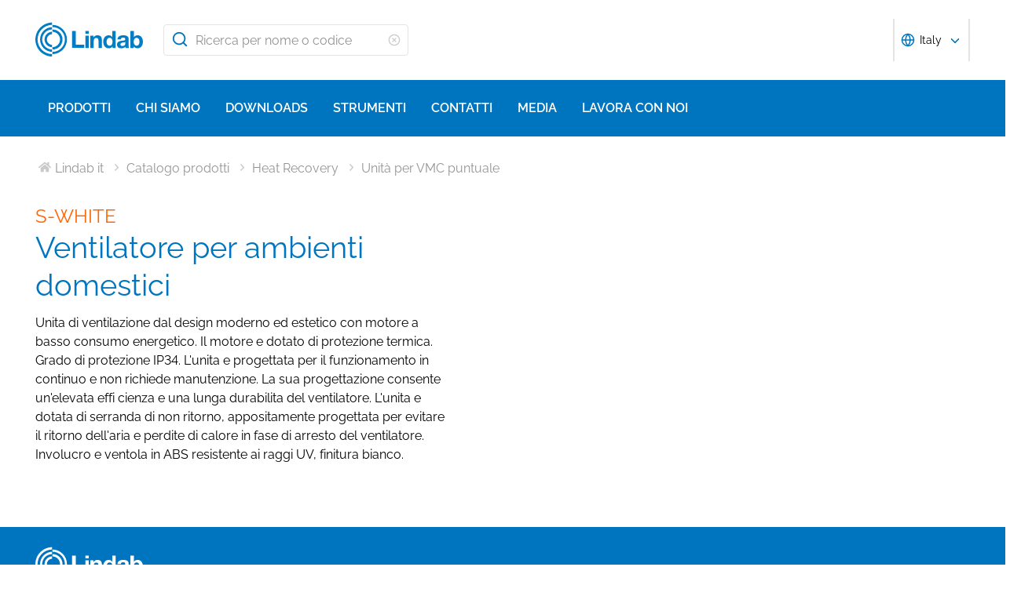

--- FILE ---
content_type: text/html; charset=utf-8
request_url: https://www.lindab.it/catalogo/catalogo-prodotti/heat-recovery/unita-per-vmc-puntuale/s-white/
body_size: 18410
content:





<!DOCTYPE html>
<html>

<head>

    <link rel="shortcut icon" href="/assets/images/favicons/favicon-32x32.png"/>
    <link rel="preconnect" href="https://dc.services.visualstudio.com" crossorigin>
    <link rel="preconnect" href="https://www.googletagmanager.com" crossorigin>
    <link rel="preconnect" href="https://www.google-analytics.com" crossorigin>
    <link rel="preconnect" href="https://px.ads.linkedin.com" crossorigin>
    <link rel="preconnect" href="https://resources.mynewsdesk.com" crossorigin>
    <link rel="preconnect" href="https://track.hubspot.com" crossorigin>
    <link rel="preconnect" href="https://policy.app.cookieinformation.com" crossorigin>
    <link rel="preconnect" href="https://js.hs-scripts.com" crossorigin>
    <link rel="preconnect" href="https://snap.licdn.com" crossorigin>
    <link rel="preconnect" href="https://js.hs-banner.com" crossorigin>
    <link rel="dns-prefetch" href="https://dc.services.visualstudio.com" crossorigin>
    <link rel="dns-prefetch" href="https://www.googletagmanager.com" crossorigin>
    <link rel="dns-prefetch" href="https://www.google-analytics.com" crossorigin>
    <link rel="dns-prefetch" href="https://px.ads.linkedin.com" crossorigin>
    <link rel="dns-prefetch" href="https://resources.mynewsdesk.com" crossorigin>
    <link rel="dns-prefetch" href="https://track.hubspot.com" crossorigin>
    <link rel="dns-prefetch" href="https://policy.app.cookieinformation.com" crossorigin>
    <link rel="dns-prefetch" href="https://js.hs-scripts.com" crossorigin>
    <link rel="dns-prefetch" href="https://snap.licdn.com" crossorigin>
    <link rel="dns-prefetch" href="https://js.hs-banner.com" crossorigin>
    <meta name="theme-color" content="#007DC5">
    <meta name="viewport" content="width=device-width, initial-scale=1, shrink-to-fit=no">

    <title>S-WHITE - Ventilatore per ambienti domestici</title>
    <meta name="description" content=""/>
    <meta name="keywords" content=""/>

    
    <meta property="og:title" content=""/>
    <meta property="og:type" content="website"/>
    <meta property="og:url" content="https://www.lindab.it"/>
    <meta property="og:image" content=""/>
    <meta property="og:site_name"/>
    <meta property="og:description" content=""/>

    



        <link rel="stylesheet" href="/assets/static/css/vendors~main.94757c73.chunk.css">
        <link rel="stylesheet" href="/assets/static/css/main.b3f7d478.css">

    <style data-styled="diThuF caBGjA hQAlAk bJiSbj hEOXCv fmQzRD cZIrWQ jBDjbk drMTcF FeNJC dHxEUG flCWgr UvEfT lbzEEv bPghNW gvfrKb WJQnu MiYuG kqconU kgKoeY cTjflO kiWvCu ekWqwC jAVupL hbOhLl cAUyZE FxKtR kAFRXS lbwPlV bzAyIP ikpWBc GykKk kbMvmX fcYrch bKnFBJ dXfyJH fsQdfu czVRed fJpkvc TcHCR cgvaGU ktFNT jAIcMk coyAGr hWCXzu zKUt bXlvxw bljPLo bPqvcs hFXIVI bxGHwg cDQhWN kzpXKv gnDeOL dEWHPw jzNIZL eiFpTw eTaEAK gyLiuV Jbdve cmOwwa iHOEWx iEUtvf kcUQJI hQNShu gwLgEU ihGBxf jjLgOO lkiNrl jvKwEK" data-styled-version="4.4.1">
/* sc-component-id: sc-bdVaJa */
.hQAlAk{margin:0 auto;max-width:1190px;} @media (max-width:1190px){.hQAlAk{margin:0 8rem;}} @media (max-width:1220px){.hQAlAk{margin:0 2.4rem;}} @media (max-width:767px){.hQAlAk{margin:0 1.6rem;}}
/* sc-component-id: sc-kEYyzF */
.lbwPlV h1{color:#0075BF;font-weight:400;font-size:4.8rem;line-height:5.6rem;margin-bottom:2rem;} @media (max-width:767px){.lbwPlV h1{font-size:3.2rem;line-height:4rem;margin-bottom:1.6rem;}} .lbwPlV h2{color:#0075BF;font-weight:400;font-size:3.2rem;line-height:4rem;margin-bottom:1.8rem;} @media (max-width:767px){.lbwPlV h2{font-size:2.4rem;line-height:3.2rem;margin-bottom:1.6rem;}} .lbwPlV h3{color:#0075BF;font-weight:500;font-size:2.4rem;line-height:3.2rem;margin-bottom:1.8rem;} @media (max-width:767px){.lbwPlV h3{font-size:1.8rem;line-height:2.4rem;margin-bottom:1.6rem;}} .lbwPlV h4{color:#0075BF;font-weight:500;font-size:1.8rem;line-height:2.4rem;margin-bottom:1.6rem;} .lbwPlV h5{color:#0075BF;font-weight:500;font-size:1.6rem;line-height:2.4rem;margin-bottom:1.6rem;} .lbwPlV p{font-family:raleway,sans-serif;font-size:1.6rem;line-height:2.4rem;margin-bottom:1.2rem;margin-top:1.6rem;font-weight:400;} @media (max-width:767px){.lbwPlV p{font-size:1.4rem;line-height:2rem;}} .lbwPlV p strong,.lbwPlV p b{font-weight:600;} .lbwPlV p strong a,.lbwPlV p b a{font-weight:600;} .lbwPlV .align-left{float:left;margin:1.6rem 1.6rem 1.6rem 0;} .lbwPlV .align-right{float:right;margin:1.6rem 0 1.6rem 1.6rem;} .lbwPlV .align-center{display:block;margin:1.6rem auto;} .lbwPlV a{font-family:raleway,sans-serif;font-size:1.6rem;line-height:2.4rem;margin-bottom:1.2rem;margin-top:1.6rem;font-weight:400;color:#0075BF;-webkit-text-decoration:none;text-decoration:none;} @media (max-width:767px){.lbwPlV a{font-size:1.4rem;line-height:2rem;}} .lbwPlV a:hover{-webkit-text-decoration:underline;text-decoration:underline;} .lbwPlV .youtube-wrapper{position:relative;padding-bottom:56.25%;height:0;} .lbwPlV .youtube-wrapper > iframe{position:absolute;top:0;left:0;width:100%;height:100%;} .lbwPlV img{max-width:100%;}
/* sc-component-id: sc-hzDkRC */
.bljPLo{font-family:raleway,sans-serif;font-size:1.6rem;line-height:2.4rem;margin-bottom:1.2rem;margin-top:1.6rem;font-weight:400;border-collapse:collapse;width:100%;margin-bottom:2.4rem;} @media (max-width:767px){.bljPLo{font-size:1.4rem;line-height:2rem;}}
/* sc-component-id: sc-eTuwsz */
.bXlvxw > form,.bXlvxw > form > *{padding:0.8rem;} .bXlvxw > form p,.bXlvxw > form > * p,.bXlvxw > form span,.bXlvxw > form > * span,.bXlvxw > form legend,.bXlvxw > form > * legend{font-family:raleway,sans-serif;font-size:1.6rem;line-height:2.4rem;margin-bottom:1.2rem;margin-top:1.6rem;font-weight:400;} @media (max-width:767px){.bXlvxw > form p,.bXlvxw > form > * p,.bXlvxw > form span,.bXlvxw > form > * span,.bXlvxw > form legend,.bXlvxw > form > * legend{font-size:1.4rem;line-height:2rem;}} .bXlvxw > form label,.bXlvxw > form > * label,.bXlvxw > form label > span,.bXlvxw > form > * label > span{color:#0075BF;font-weight:600;font-size:1.6rem;line-height:2.4rem;margin-bottom:1.6rem;width:auto;display:inline-block;font-weight:700;font-family:raleway,sans-serif;margin-bottom:0.8rem;position:relative;} .bXlvxw > form label display > svg,.bXlvxw > form > * label display > svg,.bXlvxw > form label > span display > svg,.bXlvxw > form > * label > span display > svg{color:#949494;margin-left:0.8rem;} .bXlvxw > form label:hover div,.bXlvxw > form > * label:hover div,.bXlvxw > form label > span:hover div,.bXlvxw > form > * label > span:hover div{visibility:visible;} .bXlvxw > form label:first-child,.bXlvxw > form > * label:first-child,.bXlvxw > form label > span:first-child,.bXlvxw > form > * label > span:first-child{margin-top:0;} .bXlvxw > form ul,.bXlvxw > form > * ul,.bXlvxw > form ol,.bXlvxw > form > * ol{list-style:none;padding:0;} .bXlvxw > form li,.bXlvxw > form > * li{-webkit-text-decoration:none;text-decoration:none;list-style:none;} .bXlvxw > form textarea,.bXlvxw > form > * textarea{width:100%;height:10rem;padding:0.8rem;border:0.1rem solid #E4E4E4;border-radius:0.4rem;font-family:raleway,sans-serif;font-size:1.6rem;line-height:2.4rem;} .bXlvxw > form select,.bXlvxw > form > * select,.bXlvxw > form input[type='email'],.bXlvxw > form > * input[type='email'],.bXlvxw > form input[type='text'],.bXlvxw > form > * input[type='text'],.bXlvxw > form input[type='number'],.bXlvxw > form > * input[type='number']{padding:0.8rem 1.6rem;border:0.1rem solid #E4E4E4;border-radius:0.4rem;font-family:raleway,sans-serif;font-size:1.6rem;line-height:2.4rem;width:100%;} @media (max-width:1150px){.bXlvxw > form select,.bXlvxw > form > * select,.bXlvxw > form input[type='email'],.bXlvxw > form > * input[type='email'],.bXlvxw > form input[type='text'],.bXlvxw > form > * input[type='text'],.bXlvxw > form input[type='number'],.bXlvxw > form > * input[type='number']{font-size:1.4rem;height:3.2rem;}} .bXlvxw > form select:-moz-read-only,.bXlvxw > form > * select:-moz-read-only,.bXlvxw > form input[type='email']:-moz-read-only,.bXlvxw > form > * input[type='email']:-moz-read-only,.bXlvxw > form input[type='text']:-moz-read-only,.bXlvxw > form > * input[type='text']:-moz-read-only,.bXlvxw > form input[type='number']:-moz-read-only,.bXlvxw > form > * input[type='number']:-moz-read-only,.bXlvxw > form select:disabled,.bXlvxw > form > * select:disabled,.bXlvxw > form input[type='email']:disabled,.bXlvxw > form > * input[type='email']:disabled,.bXlvxw > form input[type='text']:disabled,.bXlvxw > form > * input[type='text']:disabled,.bXlvxw > form input[type='number']:disabled,.bXlvxw > form > * input[type='number']:disabled{background-color:#F6F6F6;} .bXlvxw > form select:read-only,.bXlvxw > form > * select:read-only,.bXlvxw > form input[type='email']:read-only,.bXlvxw > form > * input[type='email']:read-only,.bXlvxw > form input[type='text']:read-only,.bXlvxw > form > * input[type='text']:read-only,.bXlvxw > form input[type='number']:read-only,.bXlvxw > form > * input[type='number']:read-only,.bXlvxw > form select:disabled,.bXlvxw > form > * select:disabled,.bXlvxw > form input[type='email']:disabled,.bXlvxw > form > * input[type='email']:disabled,.bXlvxw > form input[type='text']:disabled,.bXlvxw > form > * input[type='text']:disabled,.bXlvxw > form input[type='number']:disabled,.bXlvxw > form > * input[type='number']:disabled{background-color:#F6F6F6;} .bXlvxw > form select:invalid,.bXlvxw > form > * select:invalid,.bXlvxw > form input[type='email']:invalid,.bXlvxw > form > * input[type='email']:invalid,.bXlvxw > form input[type='text']:invalid,.bXlvxw > form > * input[type='text']:invalid,.bXlvxw > form input[type='number']:invalid,.bXlvxw > form > * input[type='number']:invalid{border-color:#E4E4E4;} .bXlvxw > form select:valid,.bXlvxw > form > * select:valid,.bXlvxw > form input[type='email']:valid,.bXlvxw > form > * input[type='email']:valid,.bXlvxw > form input[type='text']:valid,.bXlvxw > form > * input[type='text']:valid,.bXlvxw > form input[type='number']:valid,.bXlvxw > form > * input[type='number']:valid{border-color:#E4E4E4;} .bXlvxw > form select::-webkit-input-placeholder,.bXlvxw > form > * select::-webkit-input-placeholder,.bXlvxw > form input[type='email']::-webkit-input-placeholder,.bXlvxw > form > * input[type='email']::-webkit-input-placeholder,.bXlvxw > form input[type='text']::-webkit-input-placeholder,.bXlvxw > form > * input[type='text']::-webkit-input-placeholder,.bXlvxw > form input[type='number']::-webkit-input-placeholder,.bXlvxw > form > * input[type='number']::-webkit-input-placeholder{color:#919191;} .bXlvxw > form select::-moz-placeholder,.bXlvxw > form > * select::-moz-placeholder,.bXlvxw > form input[type='email']::-moz-placeholder,.bXlvxw > form > * input[type='email']::-moz-placeholder,.bXlvxw > form input[type='text']::-moz-placeholder,.bXlvxw > form > * input[type='text']::-moz-placeholder,.bXlvxw > form input[type='number']::-moz-placeholder,.bXlvxw > form > * input[type='number']::-moz-placeholder{color:#919191;} .bXlvxw > form select:-ms-input-placeholder,.bXlvxw > form > * select:-ms-input-placeholder,.bXlvxw > form input[type='email']:-ms-input-placeholder,.bXlvxw > form > * input[type='email']:-ms-input-placeholder,.bXlvxw > form input[type='text']:-ms-input-placeholder,.bXlvxw > form > * input[type='text']:-ms-input-placeholder,.bXlvxw > form input[type='number']:-ms-input-placeholder,.bXlvxw > form > * input[type='number']:-ms-input-placeholder{color:#919191;} .bXlvxw > form select::placeholder,.bXlvxw > form > * select::placeholder,.bXlvxw > form input[type='email']::placeholder,.bXlvxw > form > * input[type='email']::placeholder,.bXlvxw > form input[type='text']::placeholder,.bXlvxw > form > * input[type='text']::placeholder,.bXlvxw > form input[type='number']::placeholder,.bXlvxw > form > * input[type='number']::placeholder{color:#919191;} .bXlvxw > form select,.bXlvxw > form > * select{background-color:#ffffff !important;} .bXlvxw > form input[type='submit'],.bXlvxw > form > * input[type='submit']{color:#ffffff;font-weight:700;vertical-align:middle;text-align:center;padding:0.8rem 1.2rem;display:inline-block;border-radius:0.5rem;text-transform:uppercase;-webkit-transition:background-color 0.4s ease-out,border-color 0.4s ease-out;transition:background-color 0.4s ease-out,border-color 0.4s ease-out;cursor:pointer;-webkit-text-decoration:none;text-decoration:none;font-size:1.6rem;line-height:2.4rem;color:#ffffff;background-color:#0075BF;border:0.2rem solid #ffffff;font-family:raleway,sans-serif;padding:0.8rem 1.2rem;font-size:1.6rem;} .bXlvxw > form input[type='submit'] svg,.bXlvxw > form > * input[type='submit'] svg{color:inherit;font-size:2rem;vertical-align:sub;margin-left:1rem;} @media (max-width:767px){.bXlvxw > form input[type='submit'],.bXlvxw > form > * input[type='submit']{font-size:1.3rem;line-height:2rem;padding:0.2rem 0.6rem;}.bXlvxw > form input[type='submit'] svg,.bXlvxw > form > * input[type='submit'] svg{font-size:1.6rem;}} .bXlvxw > form .hs-form-checkbox,.bXlvxw > form > * .hs-form-checkbox,.bXlvxw > form .hs-form-booleancheckbox,.bXlvxw > form > * .hs-form-booleancheckbox{display:inline-block;} .bXlvxw > form .hs-form-checkbox > label > input[type='checkbox'],.bXlvxw > form > * .hs-form-checkbox > label > input[type='checkbox'],.bXlvxw > form .hs-form-booleancheckbox > label > input[type='checkbox'],.bXlvxw > form > * .hs-form-booleancheckbox > label > input[type='checkbox']{border-color:white;position:relative;width:2rem;margin-right:0.8rem;} .bXlvxw > form .hs-form-checkbox > label > input[type='checkbox']:before,.bXlvxw > form > * .hs-form-checkbox > label > input[type='checkbox']:before,.bXlvxw > form .hs-form-booleancheckbox > label > input[type='checkbox']:before,.bXlvxw > form > * .hs-form-booleancheckbox > label > input[type='checkbox']:before{display:block;position:absolute;top:50%;left:50%;-webkit-transform:translate(-50%,-50%);-ms-transform:translate(-50%,-50%);transform:translate(-50%,-50%);content:' ';background-image:url(/assets/static/media/square.8c2fd5ee.svg);background-color:white;background-size:2rem 2rem;height:2rem;width:2rem;color:#949494;opacity:1;cursor:pointer;} .bXlvxw > form .hs-form-checkbox > label > input:checked[type='checkbox']:before,.bXlvxw > form > * .hs-form-checkbox > label > input:checked[type='checkbox']:before,.bXlvxw > form .hs-form-booleancheckbox > label > input:checked[type='checkbox']:before,.bXlvxw > form > * .hs-form-booleancheckbox > label > input:checked[type='checkbox']:before{background-image:url(/assets/static/media/check-square.6ffba6b5.svg);} .bXlvxw > form .hs-form-checkbox > label > span,.bXlvxw > form > * .hs-form-checkbox > label > span,.bXlvxw > form .hs-form-booleancheckbox > label > span,.bXlvxw > form > * .hs-form-booleancheckbox > label > span{display:block;float:left;margin:0;} .bXlvxw > form .hs-form-checkbox,.bXlvxw > form > * .hs-form-checkbox{display:block;} .bXlvxw > form .hs-form-checkbox > label > input,.bXlvxw > form > * .hs-form-checkbox > label > input{float:left;} .bXlvxw > form .hs-form-booleancheckbox-display,.bXlvxw > form > * .hs-form-booleancheckbox-display{display:-webkit-box;display:-webkit-flex;display:-ms-flexbox;display:flex;} .bXlvxw > form .hs-form-radio-display > input[type='radio'],.bXlvxw > form > * .hs-form-radio-display > input[type='radio']{border-color:white;position:relative;float:left;width:2rem;margin-right:0.8rem;} .bXlvxw > form .hs-form-radio-display > input[type='radio']:before,.bXlvxw > form > * .hs-form-radio-display > input[type='radio']:before{display:block;content:' ';background-image:url(/assets/static/media/circle.aeb8a724.svg);background-size:2rem 2rem;background-color:white;top:50%;left:50%;-webkit-transform:translate(-50%,-50%);-ms-transform:translate(-50%,-50%);transform:translate(-50%,-50%);position:absolute;height:2rem;width:2rem;color:#949494;opacity:1;cursor:pointer;} .bXlvxw > form .hs-form-radio-display > input:checked[type='radio']:before,.bXlvxw > form > * .hs-form-radio-display > input:checked[type='radio']:before{background-image:url(/assets/static/media/check-circle.fc206c2b.svg);} .bXlvxw > form .hs-form-radio-display > span,.bXlvxw > form > * .hs-form-radio-display > span{display:block;float:left;margin:0;} .bXlvxw > form .hs-form-required,.bXlvxw > form > * .hs-form-required{margin-top:0;color:#949494;} .bXlvxw > form .hs-error-msgs > li > label,.bXlvxw > form > * .hs-error-msgs > li > label{color:#D0021B;} .bXlvxw > form .hs-error-msgs > li a,.bXlvxw > form > * .hs-error-msgs > li a{color:#0075BF;-webkit-text-decoration:none;text-decoration:none;} .bXlvxw > form .hs-error-msgs > li a:hover,.bXlvxw > form > * .hs-error-msgs > li a:hover{-webkit-text-decoration:underline;text-decoration:underline;} .bXlvxw .submitted-message{font-family:raleway,sans-serif;font-size:1.6rem;line-height:2.4rem;margin-bottom:1.2rem;margin-top:1.6rem;font-weight:400;padding:0 0.8rem;} @media (max-width:767px){.bXlvxw .submitted-message{font-size:1.4rem;line-height:2rem;}} .bXlvxw .hs-richtext a{color:#0075BF;-webkit-text-decoration:none;text-decoration:none;} .bXlvxw .hs-richtext a:hover{-webkit-text-decoration:underline;text-decoration:underline;}
/* sc-component-id: sc-iQNlJl */
.dXfyJH{list-style:none;display:-webkit-box;display:-webkit-flex;display:-ms-flexbox;display:flex;padding:0;margin:2.4rem 0 0 0;} .dXfyJH:last-child:after{content:'';} @media (max-width:1010px){.dXfyJH{margin:0;}} @media (max-width:767px){.dXfyJH{padding:1rem 0;}}
/* sc-component-id: sc-bsbRJL */
.fsQdfu{display:-webkit-box;display:-webkit-flex;display:-ms-flexbox;display:flex;-webkit-align-items:center;-webkit-box-align:center;-ms-flex-align:center;align-items:center;padding-left:0.4rem;color:#C9C9C9;} @media (max-width:767px){.fsQdfu{display:none;}.fsQdfu:last-of-type{display:-webkit-box;display:-webkit-flex;display:-ms-flexbox;display:flex;-webkit-align-items:center;-webkit-box-align:center;-ms-flex-align:center;align-items:center;}.fsQdfu:last-of-type svg{margin-left:0;}}
/* sc-component-id: sc-hZSUBg */
.cgvaGU{font-size:1.5rem;vertical-align:middle;margin:0 0.5rem;} @media (max-width:767px){.cgvaGU{display:none;}}
/* sc-component-id: sc-cMhqgX */
.czVRed{font-size:1.6rem;color:#949494;opacity:0.5;vertical-align:middle;margin-right:0.5rem;}
/* sc-component-id: sc-iuJeZd */
.ktFNT{display:none;} @media (max-width:767px){.ktFNT{display:inline-block;font-size:1.5rem;vertical-align:middle;margin:0 0.5rem;}}
/* sc-component-id: sc-esOvli */
.fJpkvc{-webkit-text-decoration:none;text-decoration:none;} .fJpkvc:hover{-webkit-text-decoration:underline;text-decoration:underline;} .fJpkvc:active{-webkit-text-decoration:underline;text-decoration:underline;}
/* sc-component-id: sc-cmthru */
.TcHCR{display:inline-block;font-size:1.6rem;color:#2A2A2A;opacity:0.5;}
/* sc-component-id: sc-ebFjAB */
.jAIcMk{display:-webkit-box;display:-webkit-flex;display:-ms-flexbox;display:flex;margin-bottom:4rem;} @media (max-width:767px){.jAIcMk{display:block;margin-bottom:1.6rem;}}
/* sc-component-id: sc-jKVCRD */
.hWCXzu{width:100%;padding-right:3.2rem;} @media (max-width:767px){.hWCXzu{width:100%;padding:0;}}
/* sc-component-id: sc-kaNhvL */
.coyAGr{width:50%;padding-right:3.2rem;position:relative;} @media (max-width:767px){.coyAGr{width:100%;padding:0;margin-top:inherit;}}
/* sc-component-id: sc-LKuAh */
.bPqvcs{width:50%;padding-top:7.2rem;} @media (max-width:767px){.bPqvcs{display:none;}}
/* sc-component-id: sc-iBEsjs */
@media (max-width:767px){.zKUt{margin:0;}}
/* sc-component-id: sc-clNaTc */
.bxGHwg{display:-webkit-box;display:-webkit-flex;display:-ms-flexbox;display:flex;padding:0.1rem 0;position:relative;} .bxGHwg::before{display:inline-block;position:absolute;content:'';height:0.1rem;width:100%;background-color:#C9C9C9;top:1.3rem;}
/* sc-component-id: sc-etwtAo */
.cDQhWN{margin:0 auto;z-index:100;padding:0 1rem;background:#ffffff;}
/* sc-component-id: sc-jXQZqI */
.kzpXKv{font-family:raleway,sans-serif;font-size:1.6rem;line-height:2.4rem;margin-bottom:1.2rem;margin-top:1.6rem;font-weight:400;font-weight:300;margin:0 0.2rem 0 0;color:#0075BF;display:inline-block;} @media (max-width:767px){.kzpXKv{font-size:1.4rem;line-height:2rem;}}
/* sc-component-id: sc-iGPElx */
.gnDeOL{vertical-align:middle;color:#0075BF;font-size:1.6rem;}
/* sc-component-id: sc-hgHYgh */
.hFXIVI{-webkit-text-decoration:none;text-decoration:none;} .hFXIVI:hover .sc-jXQZqI{-webkit-text-decoration:underline;text-decoration:underline;}
/* sc-component-id: sc-fCPvlr */
.dEWHPw{z-index:9999;} .dEWHPw > div{font-family:raleway,sans-serif !important;z-index:9999;}
/* sc-component-id: sc-hAXbOi */
.diThuF{max-width:144rem;margin:0 auto;} .diThuF > div{overflow:visible;} @media (min-width:768px){.diThuF{box-shadow:0 0 8px 0 rgba(42,42,42,0.2),0 0 8px 0 rgba(42,42,42,0.2);}}
/* sc-component-id: sc-cCVOAp */
@media (max-width:767px){.caBGjA{border-bottom:0.2rem solid #0075BF;}}
/* sc-component-id: sc-cfWELz */
.fmQzRD{margin-right:1.6rem;} @media (max-width:767px){.fmQzRD{padding-top:0;}}
/* sc-component-id: sc-kAdXeD */
.cZIrWQ{max-width:inherit;} @media (max-width:767px){.cZIrWQ{height:3.2rem;width:9.8rem;}}
/* sc-component-id: sc-hCaUpS */
.bJiSbj{display:-webkit-box;display:-webkit-flex;display:-ms-flexbox;display:flex;position:relative;-webkit-box-pack:justify;-webkit-justify-content:space-between;-ms-flex-pack:justify;justify-content:space-between;padding:2.4rem 0;} @media (max-width:767px){.bJiSbj{padding:1.6rem 0 0.8rem 0;}}
/* sc-component-id: sc-bvTASY */
.hEOXCv{display:-webkit-box;display:-webkit-flex;display:-ms-flexbox;display:flex;width:40%;-webkit-align-items:center;-webkit-box-align:center;-ms-flex-align:center;align-items:center;} @media (max-width:767px){.hEOXCv{width:100%;-webkit-flex-wrap:wrap;-ms-flex-wrap:wrap;flex-wrap:wrap;position:relative;}}
/* sc-component-id: sc-koErNt */
.kbMvmX{-webkit-align-items:center;-webkit-box-align:center;-ms-flex-align:center;align-items:center;} .kbMvmX > div{margin-left:2.4rem;}
/* sc-component-id: sc-gJqsIT */
.bKnFBJ{position:relative;-webkit-box-pack:justify;-webkit-justify-content:space-between;-ms-flex-pack:justify;justify-content:space-between;max-width:119rem;margin:0 auto;}
/* sc-component-id: sc-jhaWeW */
.jBDjbk{position:absolute;}
/* sc-component-id: sc-bSbAYC */
.kgKoeY{padding-top:0;background-color:#ffffff;position:absolute;z-index:200;left:50%;-webkit-transform:translateX(-50%);-ms-transform:translateX(-50%);transform:translateX(-50%);top:7.8rem;height:0;min-height:0;overflow:hidden;} @media (max-width:1150px){.kgKoeY{top:7.8rem;}} @media (max-width:768px){.kgKoeY{top:7.8rem;}}
/* sc-component-id: sc-cFlXAS */
.fcYrch{background-color:#0075BF;position:relative;width:100%;}
/* sc-component-id: sc-iHhHRJ */
.UvEfT{position:relative;width:100%;}
/* sc-component-id: sc-kqlzXE */
.gvfrKb{background-color:transparent;border:none;position:absolute;left:0;padding:0.8rem 1rem;} .gvfrKb svg{display:block;font-size:2.2rem;color:#0075BF;} @media (max-width:1150px){.gvfrKb svg{font-size:1.6rem;}} @media (min-width:768px) and (max-width:1150px){.gvfrKb{top:0rem;}}
/* sc-component-id: sc-OxbzP */
.WJQnu{background-color:transparent;border:none;position:absolute;left:0;padding:0.8rem 1rem;right:0;left:auto;line-height:3.4rem;height:100%;} .WJQnu svg{display:block;font-size:2.2rem;color:#0075BF;} @media (max-width:1150px){.WJQnu svg{font-size:1.6rem;}} @media (min-width:768px) and (max-width:1150px){.WJQnu{top:0rem;}} .WJQnu svg{display:block;font-size:1.6rem;color:#C9C9C9;} @media (max-width:1150px){.WJQnu{line-height:2.4rem;right:0;}}
/* sc-component-id: sc-lnrBVv */
.lbzEEv{border:0;-webkit-clip:rect(0 0 0 0);clip:rect(0 0 0 0);height:0.1rem;margin:-0.1rem;overflow:hidden;padding:0;position:absolute;width:0.1rem;}
/* sc-component-id: sc-bYnzgO */
.bPghNW{padding:0.8rem 1.6rem;border:0.1rem solid #E4E4E4;border-radius:0.4rem;font-family:raleway,sans-serif;font-size:1.6rem;line-height:2.4rem;width:100%;height:4rem;padding:0.8rem 2.4rem 0.8rem 4rem;width:31.2rem;} @media (max-width:1150px){.bPghNW{font-size:1.4rem;height:3.2rem;}} .bPghNW:-moz-read-only,.bPghNW:disabled{background-color:#F6F6F6;} .bPghNW:read-only,.bPghNW:disabled{background-color:#F6F6F6;} .bPghNW:invalid{border-color:#E4E4E4;} .bPghNW:valid{border-color:#E4E4E4;} .bPghNW::-webkit-input-placeholder{color:#919191;} .bPghNW::-moz-placeholder{color:#919191;} .bPghNW:-ms-input-placeholder{color:#919191;} .bPghNW::placeholder{color:#919191;} @media (max-width:767px){.bPghNW{max-width:100%;padding:0.8rem 4.8rem 0.8rem 4rem;width:100%;}}
/* sc-component-id: sc-cPuPxo */
.flCWgr{position:relative;display:block;} @media (max-width:767px){.flCWgr{min-width:100%;margin-top:0.8rem;}}
/* sc-component-id: sc-hvvHee */
.MiYuG{padding:0.8rem;position:absolute;border-left:0.1rem solid #E4E4E4;border-right:0.1rem solid #E4E4E4;border-bottom:0.2rem solid #0075BF;margin-top:0;z-index:900;background-color:#ffffff;list-style:none;visibility:hidden;} @media (max-width:767px){.MiYuG{min-width:100%;}} @media (min-width:768px) and (max-width:1150px){.MiYuG{width:45.1rem;}} @media (min-width:1011px){.MiYuG{width:31.2rem;}}
/* sc-component-id: sc-dBAPYN */
.kqconU{color:#2A2A2A;font-size:1.3rem;line-height:1.3rem;display:block;font-size:1.3rem;text-align:center;margin-top:0.8rem;}
/* sc-component-id: sc-dwztqd */
.FeNJC{color:#0075BF;font-size:3.2rem;} @media (max-width:767px){.FeNJC{display:inline-block;font-size:2.4rem;}}
/* sc-component-id: sc-jHXLhC */
.drMTcF{-webkit-text-decoration:none;text-decoration:none;}
/* sc-component-id: sc-bOCYYb */
.dHxEUG{border:0;-webkit-clip:rect(0 0 0 0);clip:rect(0 0 0 0);height:0.1rem;margin:-0.1rem;overflow:hidden;padding:0;position:absolute;width:0.1rem;}
/* sc-component-id: sc-iFUGim */
.cTjflO{width:101vw;background-color:#0075BF;list-style:none;}
/* sc-component-id: sc-cNQqM */
.kiWvCu{font-weight:300;font-size:1.6rem;max-height:8rem;line-height:4rem;background-color:#0075BF;color:#ffffff;font-weight:700;border-bottom:0.2rem solid #ffffff;padding:0 1.6rem;} .kiWvCu > a{color:white;-webkit-text-decoration:none;text-decoration:none;font-weight:400;} .kiWvCu > p{color:white;-webkit-text-decoration:none;text-decoration:none;margin:0;display:inline-block;font-weight:400;}
/* sc-component-id: sc-clBsIJ */
.jAVupL{background-color:#F6F6F6;padding:0 1.6rem;padding-bottom:0;height:0;visibility:hidden;}
/* sc-component-id: sc-eMRERa */
.bzAyIP{background-color:#F6F6F6;padding-left:1.6rem;height:0;visibility:hidden;}
/* sc-component-id: sc-eqPNPO */
.hbOhLl{font-weight:300;font-size:1.6rem;max-height:8rem;line-height:4rem;color:#2A2A2A;font-weight:600;border-bottom:0.1rem solid #E4E4E4;display:-webkit-box;display:-webkit-flex;display:-ms-flexbox;display:flex;} .hbOhLl > a{color:#2A2A2A;-webkit-text-decoration:none;text-decoration:none;font-weight:400;} .hbOhLl > p{color:#2A2A2A;-webkit-text-decoration:none;text-decoration:none;font-weight:400;margin:0;}.cAUyZE{font-weight:300;font-size:1.6rem;max-height:8rem;line-height:4rem;color:#2A2A2A;font-weight:400;border-bottom:0.1rem solid #E4E4E4;display:-webkit-box;display:-webkit-flex;display:-ms-flexbox;display:flex;} .cAUyZE > a{color:#2A2A2A;-webkit-text-decoration:none;text-decoration:none;font-weight:400;} .cAUyZE > p{color:#2A2A2A;-webkit-text-decoration:none;text-decoration:none;font-weight:400;margin:0;}.FxKtR{font-weight:300;font-size:1.6rem;max-height:8rem;line-height:4rem;color:#2A2A2A;font-weight:400;border-bottom:0 solid #E4E4E4;display:-webkit-box;display:-webkit-flex;display:-ms-flexbox;display:flex;} .FxKtR > a{color:#2A2A2A;-webkit-text-decoration:none;text-decoration:none;font-weight:400;} .FxKtR > p{color:#2A2A2A;-webkit-text-decoration:none;text-decoration:none;font-weight:400;margin:0;}.kAFRXS{font-weight:300;font-size:1.6rem;max-height:8rem;line-height:4rem;color:#2A2A2A;font-weight:600;border-bottom:0 solid #E4E4E4;display:-webkit-box;display:-webkit-flex;display:-ms-flexbox;display:flex;} .kAFRXS > a{color:#2A2A2A;-webkit-text-decoration:none;text-decoration:none;font-weight:400;} .kAFRXS > p{color:#2A2A2A;-webkit-text-decoration:none;text-decoration:none;font-weight:400;margin:0;}
/* sc-component-id: sc-ileJJU */
.ekWqwC{color:rgba(201,201,201,0.8);position:absolute;right:2.4rem;margin:1.2rem 0;}
/* sc-component-id: sc-fAJaQT */
.ikpWBc{color:#0075BF;margin-right:0.8rem;position:absolute;display:inline-block;width:1.8rem;top:50%;-webkit-transform:translateY(-50%);-ms-transform:translateY(-50%);transform:translateY(-50%);} @media (max-width:1150px){.ikpWBc{top:0.4rem;left:1rem;position:relative;-webkit-transform:none;-ms-transform:none;transform:none;}}
/* sc-component-id: sc-dPPMrM */
.GykKk{position:relative;top:1.6rem;margin-left:0.8rem;display:inline-block;-webkit-transform:translateY(-50%);-ms-transform:translateY(-50%);transform:translateY(-50%);width:1.8rem;color:#0075BF;}
/* sc-component-id: sc-dlyikq */
.jzNIZL{max-width:144rem;margin:0 auto;box-shadow:0 9px 0px 0px var(--site-bg-color), 0 -9px 0px 0px var(--site-bg-color),0 0 8px 0 rgba(42,42,42,0.2), 0 0 8px 0 rgba(42,42,42,0.2);}
/* sc-component-id: sc-glUWqk */
.iHOEWx{display:-webkit-box;display:-webkit-flex;display:-ms-flexbox;display:flex;-webkit-box-pack:justify;-webkit-justify-content:space-between;-ms-flex-pack:justify;justify-content:space-between;margin:0.8rem 0;text-align:center;} @media (max-width:767px){.iHOEWx{display:block;margin:0 4rem;}}
/* sc-component-id: sc-fFTYTi */
.eTaEAK{width:100%;display:-webkit-box;display:-webkit-flex;display:-ms-flexbox;display:flex;margin:3.2rem 0;position:relative;} .eTaEAK::before{content:' ';display:inline-block;position:absolute;top:-1.5rem;width:100%;height:0.1rem;opacity:0.25;background-color:#ffffff;} @media (max-width:767px){.eTaEAK{display:block;}}
/* sc-component-id: sc-bTiqRo */
.gyLiuV{width:25%;display:inline-block;} @media (max-width:767px){.gyLiuV{width:100%;padding:1.2rem 0;}}
/* sc-component-id: sc-bEufUU */
.Jbdve{font-family:raleway,sans-serif;font-size:1.6rem;line-height:2.4rem;margin-bottom:1.2rem;margin-top:1.6rem;font-weight:400;color:#ffffff;font-weight:700;margin:0;} @media (max-width:767px){.Jbdve{font-size:1.4rem;line-height:2rem;}}
/* sc-component-id: sc-gFXMyG */
.eiFpTw{margin-top:2.4rem;max-height:48px;}
/* sc-component-id: sc-gQNndl */
.kcUQJI{font-family:raleway,sans-serif;font-size:1.4rem;line-height:2.4rem;margin-bottom:1.2rem;margin-top:1.6rem;font-weight:400;color:#ffffff;margin:0;display:inline-block;} @media (max-width:767px){.kcUQJI{font-size:1.4rem;line-height:2rem;}}
/* sc-component-id: sc-RmnOB */
.hQNShu{margin:0;}
/* sc-component-id: sc-jPPmml */
.iEUtvf{display:inline-block;} @media (max-width:767px){.iEUtvf{margin:0.8rem 0;}}
/* sc-component-id: sc-bIKvTM */
.gwLgEU{color:#ffffff;font-size:2rem;margin:-0.4rem 0.4rem;opacity:0.75;} .gwLgEU:hover{opacity:1;} @media (max-width:767px){.gwLgEU{margin:0 0.4rem 0 0;}}
/* sc-component-id: sc-dNoQZL */
.ihGBxf{color:#ffffff;font-size:2rem;margin:-0.4rem 0.4rem;opacity:0.75;} .ihGBxf:hover{opacity:1;} @media (max-width:767px){.ihGBxf{margin:0 0.4rem 0 0;}}
/* sc-component-id: sc-igwadP */
.jjLgOO{color:#ffffff;font-size:2rem;margin:-0.4rem 0.4rem;opacity:0.75;} .jjLgOO:hover{opacity:1;} @media (max-width:767px){.jjLgOO{margin:0 0.4rem 0 0;}}
/* sc-component-id: sc-ckYZGd */
.lkiNrl{color:#ffffff;font-size:2rem;margin:-0.4rem 0.4rem;opacity:0.75;} .lkiNrl:hover{opacity:1;} @media (max-width:767px){.lkiNrl{margin:0 0.4rem 0 0;}}
/* sc-component-id: sc-eweMDZ */
.jvKwEK{color:#ffffff;font-size:2rem;margin:-0.4rem 0.4rem;opacity:0.75;} .jvKwEK:hover{opacity:1;} @media (max-width:767px){.jvKwEK{margin:0 0.4rem 0 0;}}
/* sc-component-id: sc-cnTzU */
.cmOwwa p{font-family:raleway,sans-serif;font-size:1.6rem;line-height:2.4rem;margin-bottom:1.2rem;margin-top:1.6rem;font-weight:400;color:#ffffff;} @media (max-width:767px){.cmOwwa p{font-size:1.4rem;line-height:2rem;}} .cmOwwa a{font-family:raleway,sans-serif;font-size:1.6rem;line-height:2.4rem;margin-bottom:1.2rem;margin-top:1.6rem;font-weight:400;-webkit-text-decoration:none;text-decoration:none;color:#ffffff;cursor:pointer;} @media (max-width:767px){.cmOwwa a{font-size:1.4rem;line-height:2rem;}} .cmOwwa a:hover{-webkit-text-decoration:underline;text-decoration:underline;} .cmOwwa ul{font-family:raleway,sans-serif;font-size:1.6rem;line-height:2.4rem;margin-bottom:1.2rem;margin-top:1.6rem;font-weight:400;color:#ffffff;list-style:none;padding:0;margin:0;} @media (max-width:767px){.cmOwwa ul{font-size:1.4rem;line-height:2rem;}} .cmOwwa ul li{margin:0.8rem 0;}</style>

<script id="CookieConsent" src="https://policy.app.cookieinformation.com/uc.js"
    data-culture="IT" data-gcm-version="2.0" type="text/javascript"></script>
    

    




<link rel="canonical" href="https://www.lindab.it/catalogo/catalogo-prodotti/heat-recovery/unita-per-vmc-puntuale/s-white/" />





<script type="text/javascript">var appInsights=window.appInsights||function(config){function t(config){i[config]=function(){var t=arguments;i.queue.push(function(){i[config].apply(i,t)})}}var i={config:config},u=document,e=window,o="script",s="AuthenticatedUserContext",h="start",c="stop",l="Track",a=l+"Event",v=l+"Page",r,f;setTimeout(function(){var t=u.createElement(o);t.src=config.url||"https://js.monitor.azure.com/scripts/a/ai.0.js";u.getElementsByTagName(o)[0].parentNode.appendChild(t)});try{i.cookie=u.cookie}catch(y){}for(i.queue=[],r=["Event","Exception","Metric","PageView","Trace","Dependency"];r.length;)t("track"+r.pop());return t("set"+s),t("clear"+s),t(h+a),t(c+a),t(h+v),t(c+v),t("flush"),config.disableExceptionTracking||(r="onerror",t("_"+r),f=e[r],e[r]=function(config,t,u,e,o){var s=f&&f(config,t,u,e,o);return s!==!0&&i["_"+r](config,t,u,e,o),s}),i}({instrumentationKey:"541af61f-63fd-4e52-894d-e6759f5e5bb0",sdkExtension:"a"});window.appInsights=appInsights;appInsights.queue&&appInsights.queue.length===0&&appInsights.trackPageView();</script></head>

<body class="text-default">



<div id="antiforgery"><input name="__RequestVerificationToken" type="hidden" value="94WQpZC_XLq-RYMDcgqFRVkj6DsBfc79Ayoabw-IVtjTV3f2HCs9dRsluxQdNNGkRKh7RxvV-KAeC_Yddueo2GoveeHKeKSbDPfEdDK7OVw1" /></div>












<div id="App"><div class="white"><header class="sc-hAXbOi diThuF"><a href="#main-content" accessKey="s" class="is-visuallyhidden focusable">Vai al contenuto principale</a><div class="block overflow-hidden bg-white sc-cCVOAp caBGjA"><div class="sc-bdVaJa hQAlAk"><div class="sc-hCaUpS bJiSbj"><div class="sc-bvTASY hEOXCv"><a href="/" title="Vai alla homepage" class="sc-cfWELz fmQzRD"><img src="/assets/static/media/logotype.223c8e47.svg" alt="Lindab Logo" class="sc-kAdXeD cZIrWQ"/></a><div style="display:none;top:0;right:0" class="sc-jhaWeW jBDjbk"><a href="/" aria-expanded="false" aria-controls="mobilenav" class="sc-jHXLhC drMTcF"><span><svg stroke="currentColor" fill="none" stroke-width="2" viewBox="0 0 24 24" stroke-linecap="round" stroke-linejoin="round" style="display:none" class="sc-dwztqd FeNJC" height="1em" width="1em" xmlns="http://www.w3.org/2000/svg"><line x1="3" y1="12" x2="21" y2="12"></line><line x1="3" y1="6" x2="21" y2="6"></line><line x1="3" y1="18" x2="21" y2="18"></line></svg><span class="sc-bOCYYb dHxEUG">Mostra menu</span></span></a></div><div class="sc-cPuPxo flCWgr"><form method="get" class="sc-iHhHRJ UvEfT"><label for="quicksearch"><span class="sc-lnrBVv lbzEEv">Cerca</span></label><input placeholder="Ricerca per nome o codice" id="quicksearch" name="quicksearch" autoComplete="off" class="sc-VigVT sc-bYnzgO bPghNW"/><button type="submit" class="sc-kqlzXE gvfrKb"><svg stroke="currentColor" fill="none" stroke-width="2" viewBox="0 0 24 24" stroke-linecap="round" stroke-linejoin="round" height="1em" width="1em" xmlns="http://www.w3.org/2000/svg"><circle cx="11" cy="11" r="8"></circle><line x1="21" y1="21" x2="16.65" y2="16.65"></line></svg><span class="sc-lnrBVv lbzEEv">Cerca</span></button><button type="button" class="sc-kqlzXE sc-OxbzP WJQnu"><svg stroke="currentColor" fill="none" stroke-width="2" viewBox="0 0 24 24" stroke-linecap="round" stroke-linejoin="round" height="1em" width="1em" xmlns="http://www.w3.org/2000/svg"><circle cx="12" cy="12" r="10"></circle><line x1="15" y1="9" x2="9" y2="15"></line><line x1="9" y1="9" x2="15" y2="15"></line></svg><span class="sc-lnrBVv lbzEEv">Clear search phrase</span></button></form><ul id="quicksearchresult" aria-live="polite" aria-hidden="true" class="sc-hvvHee MiYuG"><span class="sc-dBAPYN kqconU">La ricerca non ha prodotto risultati</span></ul></div><div style="display:none" class="sc-bSbAYC kgKoeY"><nav id="mobilenav" aria-label="Menu principale per mobile" class="sc-iFUGim cTjflO"><div><li class="sc-cNQqM kiWvCu"><a href="/catalogo/" target="_self">Prodotti</a><svg stroke="currentColor" fill="currentColor" stroke-width="0" viewBox="0 0 448 512" class="sc-ileJJU ekWqwC" height="1em" width="1em" xmlns="http://www.w3.org/2000/svg"><path d="M352 240v32c0 6.6-5.4 12-12 12h-88v88c0 6.6-5.4 12-12 12h-32c-6.6 0-12-5.4-12-12v-88h-88c-6.6 0-12-5.4-12-12v-32c0-6.6 5.4-12 12-12h88v-88c0-6.6 5.4-12 12-12h32c6.6 0 12 5.4 12 12v88h88c6.6 0 12 5.4 12 12zm96-160v352c0 26.5-21.5 48-48 48H48c-26.5 0-48-21.5-48-48V80c0-26.5 21.5-48 48-48h352c26.5 0 48 21.5 48 48zm-48 346V86c0-3.3-2.7-6-6-6H54c-3.3 0-6 2.7-6 6v340c0 3.3 2.7 6 6 6h340c3.3 0 6-2.7 6-6z"></path></svg></li><div class="sc-clBsIJ jAVupL"><div><ul><li class="sc-eqPNPO hbOhLl"><div class="font-normal"><div><div class="sc-kEYyzF lbwPlV richtext">Focus</div></div></div><svg stroke="currentColor" fill="currentColor" stroke-width="0" viewBox="0 0 448 512" class="sc-ileJJU ekWqwC" height="1em" width="1em" xmlns="http://www.w3.org/2000/svg"><path d="M352 240v32c0 6.6-5.4 12-12 12h-88v88c0 6.6-5.4 12-12 12h-32c-6.6 0-12-5.4-12-12v-88h-88c-6.6 0-12-5.4-12-12v-32c0-6.6 5.4-12 12-12h88v-88c0-6.6 5.4-12 12-12h32c6.6 0 12 5.4 12 12v88h88c6.6 0 12 5.4 12 12zm96-160v352c0 26.5-21.5 48-48 48H48c-26.5 0-48-21.5-48-48V80c0-26.5 21.5-48 48-48h352c26.5 0 48 21.5 48 48zm-48 346V86c0-3.3-2.7-6-6-6H54c-3.3 0-6 2.7-6 6v340c0 3.3 2.7 6 6 6h340c3.3 0 6-2.7 6-6z"></path></svg></li><ul class="sc-eMRERa bzAyIP"><li class="sc-eqPNPO cAUyZE"><a href="/prodotti/focus/ultralink/" target=""><div><div class="sc-kEYyzF lbwPlV richtext">Ultralink</div></div></a></li><li class="sc-eqPNPO cAUyZE"><a href="/prodotti/focus/ultra-bt/" target=""><div><div class="sc-kEYyzF lbwPlV richtext">Ultra BT</div></div></a></li><li class="sc-eqPNPO cAUyZE"><a href="/prodotti/focus/pascal-system-management/" target=""><div><div class="sc-kEYyzF lbwPlV richtext">Pascal System Management</div></div></a></li><li class="sc-eqPNPO cAUyZE"><a href="/prodotti/focus/plafond-xd/" target=""><div><div class="sc-kEYyzF lbwPlV richtext">Plafond XD</div></div></a></li><li class="sc-eqPNPO cAUyZE"><a href="/prodotti/focus/professor-xp/" target=""><div><div class="sc-kEYyzF lbwPlV richtext">Professor XP</div></div></a></li><li class="sc-eqPNPO cAUyZE"><a href="/prodotti/focus/lindab-airy/" target=""><div><div class="sc-kEYyzF lbwPlV richtext">Lindab Airy</div></div></a></li><li class="sc-eqPNPO FxKtR"><a href="/prodotti/focus/recuperatori-di-calore-serie-crono/" target=""><div><div class="sc-kEYyzF lbwPlV richtext">Unità VMC serie CRONO</div></div></a></li></ul></ul><ul><li class="sc-eqPNPO kAFRXS"><div class="font-normal"><div><div class="sc-kEYyzF lbwPlV richtext">Approfondimenti</div></div></div><svg stroke="currentColor" fill="currentColor" stroke-width="0" viewBox="0 0 448 512" class="sc-ileJJU ekWqwC" height="1em" width="1em" xmlns="http://www.w3.org/2000/svg"><path d="M352 240v32c0 6.6-5.4 12-12 12h-88v88c0 6.6-5.4 12-12 12h-32c-6.6 0-12-5.4-12-12v-88h-88c-6.6 0-12-5.4-12-12v-32c0-6.6 5.4-12 12-12h88v-88c0-6.6 5.4-12 12-12h32c6.6 0 12 5.4 12 12v88h88c6.6 0 12 5.4 12 12zm96-160v352c0 26.5-21.5 48-48 48H48c-26.5 0-48-21.5-48-48V80c0-26.5 21.5-48 48-48h352c26.5 0 48 21.5 48 48zm-48 346V86c0-3.3-2.7-6-6-6H54c-3.3 0-6 2.7-6 6v340c0 3.3 2.7 6 6 6h340c3.3 0 6-2.7 6-6z"></path></svg></li><ul class="sc-eMRERa bzAyIP"><li class="sc-eqPNPO cAUyZE"><a href="/prodotti/approfondimenti/la-nostra-gamma/" target=""><div><div class="sc-kEYyzF lbwPlV richtext">La nostra gamma</div></div></a></li><li class="sc-eqPNPO cAUyZE"><a href="/prodotti/approfondimenti/tenuta-allaria/" target=""><div><div class="sc-kEYyzF lbwPlV richtext">Tenuta all'aria</div></div></a></li><li class="sc-eqPNPO cAUyZE"><a href="/prodotti/approfondimenti/full-scale-test/" target=""><div><div class="sc-kEYyzF lbwPlV richtext">Full scale test</div></div></a></li><li class="sc-eqPNPO cAUyZE"><a href="/prodotti/approfondimenti/diffusori-termostatici/" target=""><div><div class="sc-kEYyzF lbwPlV richtext">Diffusori termostatici</div></div></a></li><li class="sc-eqPNPO cAUyZE"><a href="/prodotti/approfondimenti/protezione-al-fuoco/" target=""><div><div class="sc-kEYyzF lbwPlV richtext">Lindab Protect</div></div></a></li><li class="sc-eqPNPO cAUyZE"><a href="/prodotti/approfondimenti/lindab-industrial/" target=""><div><div class="sc-kEYyzF lbwPlV richtext">Lindab Industrial</div></div></a></li><li class="sc-eqPNPO FxKtR"><a href="/prodotti/approfondimenti/lindab-acustica/" target=""><div><div class="sc-kEYyzF lbwPlV richtext">Lindab Acustica</div></div></a></li></ul></ul></div><div class="bg-white mt-0 pt-0 -m-4 p-4"><div class="flex-100 py-2 font-semibold text-blue"> Prodotti</div><ul><li class="sc-eqPNPO kAFRXS bg-white"><a href="/catalogo/catalogo-prodotti/" target=""><div><div class="sc-kEYyzF lbwPlV richtext">Catalogo prodotti</div></div></a><svg stroke="currentColor" fill="currentColor" stroke-width="0" viewBox="0 0 448 512" class="sc-ileJJU ekWqwC" height="1em" width="1em" xmlns="http://www.w3.org/2000/svg"><path d="M352 240v32c0 6.6-5.4 12-12 12h-88v88c0 6.6-5.4 12-12 12h-32c-6.6 0-12-5.4-12-12v-88h-88c-6.6 0-12-5.4-12-12v-32c0-6.6 5.4-12 12-12h88v-88c0-6.6 5.4-12 12-12h32c6.6 0 12 5.4 12 12v88h88c6.6 0 12 5.4 12 12zm96-160v352c0 26.5-21.5 48-48 48H48c-26.5 0-48-21.5-48-48V80c0-26.5 21.5-48 48-48h352c26.5 0 48 21.5 48 48zm-48 346V86c0-3.3-2.7-6-6-6H54c-3.3 0-6 2.7-6 6v340c0 3.3 2.7 6 6 6h340c3.3 0 6-2.7 6-6z"></path></svg></li><ul class="sc-eMRERa bzAyIP bg-white"><li class="sc-eqPNPO cAUyZE bg-white"><a href="/catalogo/catalogo-prodotti/lindab-safe/" target=""><div><div class="sc-kEYyzF lbwPlV richtext">Lindab Safe</div></div></a></li><li class="sc-eqPNPO cAUyZE bg-white"><a href="/catalogo/catalogo-prodotti/lindab-isol-transfer/" target=""><div><div class="sc-kEYyzF lbwPlV richtext">Isol, Transfer</div></div></a></li><li class="sc-eqPNPO cAUyZE bg-white"><a href="/catalogo/catalogo-prodotti/regolazione--vav/" target=""><div><div class="sc-kEYyzF lbwPlV richtext">Regolazione & VAV</div></div></a></li><li class="sc-eqPNPO cAUyZE bg-white"><a href="/catalogo/catalogo-prodotti/flessibili--staffaggio/" target=""><div><div class="sc-kEYyzF lbwPlV richtext">Flessibili & Staffaggio</div></div></a></li><li class="sc-eqPNPO cAUyZE bg-white"><a href="/catalogo/catalogo-prodotti/diffusione-aria/" target=""><div><div class="sc-kEYyzF lbwPlV richtext">Diffusione </div></div></a></li><li class="sc-eqPNPO cAUyZE bg-white"><a href="/catalogo/catalogo-prodotti/acustica/" target=""><div><div class="sc-kEYyzF lbwPlV richtext">Acustica</div></div></a></li><li class="sc-eqPNPO cAUyZE bg-white"><a href="/catalogo/catalogo-prodotti/heat-recovery/" target=""><div><div class="sc-kEYyzF lbwPlV richtext">Heat Recovery</div></div></a></li><li class="sc-eqPNPO cAUyZE bg-white"><a href="/catalogo/catalogo-prodotti/air-movement/" target=""><div><div class="sc-kEYyzF lbwPlV richtext">Air Movement</div></div></a></li><li class="sc-eqPNPO cAUyZE bg-white"><a href="/catalogo/catalogo-prodotti/post-trattamento/" target=""><div><div class="sc-kEYyzF lbwPlV richtext">Post trattamento</div></div></a></li><li class="sc-eqPNPO cAUyZE bg-white"><a href="/catalogo/catalogo-prodotti/air-filtration/" target=""><div><div class="sc-kEYyzF lbwPlV richtext">Air Filtration</div></div></a></li><li class="sc-eqPNPO cAUyZE bg-white"><a href="/catalogo/catalogo-prodotti/travi-fredde/" target=""><div><div class="sc-kEYyzF lbwPlV richtext">Travi fredde</div></div></a></li><li class="sc-eqPNPO FxKtR bg-white"><a href="/catalogo/catalogo-prodotti/lindab-protect/" target=""><div><div class="sc-kEYyzF lbwPlV richtext">Lindab Protect</div></div></a></li></ul></ul></div></div></div><div><li class="sc-cNQqM kiWvCu"><a href="/about-lindab/" target="_self">Chi siamo</a><svg stroke="currentColor" fill="currentColor" stroke-width="0" viewBox="0 0 448 512" class="sc-ileJJU ekWqwC" height="1em" width="1em" xmlns="http://www.w3.org/2000/svg"><path d="M352 240v32c0 6.6-5.4 12-12 12h-88v88c0 6.6-5.4 12-12 12h-32c-6.6 0-12-5.4-12-12v-88h-88c-6.6 0-12-5.4-12-12v-32c0-6.6 5.4-12 12-12h88v-88c0-6.6 5.4-12 12-12h32c6.6 0 12 5.4 12 12v88h88c6.6 0 12 5.4 12 12zm96-160v352c0 26.5-21.5 48-48 48H48c-26.5 0-48-21.5-48-48V80c0-26.5 21.5-48 48-48h352c26.5 0 48 21.5 48 48zm-48 346V86c0-3.3-2.7-6-6-6H54c-3.3 0-6 2.7-6 6v340c0 3.3 2.7 6 6 6h340c3.3 0 6-2.7 6-6z"></path></svg></li><div class="sc-clBsIJ jAVupL"><div><ul><li class="sc-eqPNPO hbOhLl"><div class="font-normal"><div><div class="sc-kEYyzF lbwPlV richtext">Chi siamo</div></div></div><svg stroke="currentColor" fill="currentColor" stroke-width="0" viewBox="0 0 448 512" class="sc-ileJJU ekWqwC" height="1em" width="1em" xmlns="http://www.w3.org/2000/svg"><path d="M352 240v32c0 6.6-5.4 12-12 12h-88v88c0 6.6-5.4 12-12 12h-32c-6.6 0-12-5.4-12-12v-88h-88c-6.6 0-12-5.4-12-12v-32c0-6.6 5.4-12 12-12h88v-88c0-6.6 5.4-12 12-12h32c6.6 0 12 5.4 12 12v88h88c6.6 0 12 5.4 12 12zm96-160v352c0 26.5-21.5 48-48 48H48c-26.5 0-48-21.5-48-48V80c0-26.5 21.5-48 48-48h352c26.5 0 48 21.5 48 48zm-48 346V86c0-3.3-2.7-6-6-6H54c-3.3 0-6 2.7-6 6v340c0 3.3 2.7 6 6 6h340c3.3 0 6-2.7 6-6z"></path></svg></li><ul class="sc-eMRERa bzAyIP"><li class="sc-eqPNPO cAUyZE"><a href="/about-lindab/about-us/lindab-in-breve/" target=""><div><div class="sc-kEYyzF lbwPlV richtext">Lindab in Breve</div></div></a></li><li class="sc-eqPNPO cAUyZE"><a href="/about-lindab/about-us/la-nostra-storia/" target=""><div><div class="sc-kEYyzF lbwPlV richtext">La nostra storia</div></div></a></li><li class="sc-eqPNPO cAUyZE"><a href="/about-lindab/about-us/obiettivi-e-valori/" target=""><div><div class="sc-kEYyzF lbwPlV richtext">Obiettivi e valori</div></div></a></li><li class="sc-eqPNPO cAUyZE"><a href="https://itsolution.lindab.com/lindabwebproductsdoc/assets/production/NzQwZGFhZmItNzQzMi00NzBjLTljMjctNmNmNGM1YjAwMDAw/5250427917454035433/Lindab_srl_ISO_9001.pdf" target="_blank"><div><div class="sc-kEYyzF lbwPlV richtext">Certificazione ISO 9001</div></div></a></li><li class="sc-eqPNPO FxKtR"><a href="/about-lindab/about-us/news/" target=""><div><div class="sc-kEYyzF lbwPlV richtext">News ed eventi</div></div></a></li></ul></ul><ul><li class="sc-eqPNPO hbOhLl"><div class="font-normal"><div><div class="sc-kEYyzF lbwPlV richtext">For a better climate</div></div></div><svg stroke="currentColor" fill="currentColor" stroke-width="0" viewBox="0 0 448 512" class="sc-ileJJU ekWqwC" height="1em" width="1em" xmlns="http://www.w3.org/2000/svg"><path d="M352 240v32c0 6.6-5.4 12-12 12h-88v88c0 6.6-5.4 12-12 12h-32c-6.6 0-12-5.4-12-12v-88h-88c-6.6 0-12-5.4-12-12v-32c0-6.6 5.4-12 12-12h88v-88c0-6.6 5.4-12 12-12h32c6.6 0 12 5.4 12 12v88h88c6.6 0 12 5.4 12 12zm96-160v352c0 26.5-21.5 48-48 48H48c-26.5 0-48-21.5-48-48V80c0-26.5 21.5-48 48-48h352c26.5 0 48 21.5 48 48zm-48 346V86c0-3.3-2.7-6-6-6H54c-3.3 0-6 2.7-6 6v340c0 3.3 2.7 6 6 6h340c3.3 0 6-2.7 6-6z"></path></svg></li><ul class="sc-eMRERa bzAyIP"><li class="sc-eqPNPO cAUyZE"><a href="/about-lindab/sostenibilita/piano-di-sostenibilita/" target=""><div><div class="sc-kEYyzF lbwPlV richtext">Piano per la sostenibilità</div></div></a></li><li class="sc-eqPNPO cAUyZE"><a href="https://itsolution.lindab.com/lindabwebproductsdoc/assets/production/ZjcwNzhmNWYtNjdhNS00N2U2LTgxZGItNWQwZDVlMjc4NTk2/5250684349670722526/DE&amp;I_POLICY.pdf" target=""><div><div class="sc-kEYyzF lbwPlV richtext">Policy Diversity, Equity & Inclusion (DE&I)</div></div></a></li><li class="sc-eqPNPO FxKtR"><a href="https://itsolution.lindab.com/lindabwebproductsdoc/assets/production/Njc1ZjJjOTctYWRlNy00NDIyLWI5MzktNzAyZGI1ZjQ0M2Ni/5250303351822573753/Etichettatura_ambientale.pdf" target=""><div><div class="sc-kEYyzF lbwPlV richtext">Etichettatura ambientale</div></div></a></li></ul></ul><ul><li class="sc-eqPNPO kAFRXS"><div class="font-normal"><div><div class="sc-kEYyzF lbwPlV richtext">I nostri servizi</div></div></div><svg stroke="currentColor" fill="currentColor" stroke-width="0" viewBox="0 0 448 512" class="sc-ileJJU ekWqwC" height="1em" width="1em" xmlns="http://www.w3.org/2000/svg"><path d="M352 240v32c0 6.6-5.4 12-12 12h-88v88c0 6.6-5.4 12-12 12h-32c-6.6 0-12-5.4-12-12v-88h-88c-6.6 0-12-5.4-12-12v-32c0-6.6 5.4-12 12-12h88v-88c0-6.6 5.4-12 12-12h32c6.6 0 12 5.4 12 12v88h88c6.6 0 12 5.4 12 12zm96-160v352c0 26.5-21.5 48-48 48H48c-26.5 0-48-21.5-48-48V80c0-26.5 21.5-48 48-48h352c26.5 0 48 21.5 48 48zm-48 346V86c0-3.3-2.7-6-6-6H54c-3.3 0-6 2.7-6 6v340c0 3.3 2.7 6 6 6h340c3.3 0 6-2.7 6-6z"></path></svg></li><ul class="sc-eMRERa bzAyIP"><li class="sc-eqPNPO FxKtR"><a href="/about-lindab/i-nostri-servizi/delivery-to-you/" target=""><div><div class="sc-kEYyzF lbwPlV richtext">Delivery to you</div></div></a></li></ul></ul></div></div></div><div><li class="sc-cNQqM kiWvCu"><a href="/downloads/" target="_self">Downloads</a><svg stroke="currentColor" fill="currentColor" stroke-width="0" viewBox="0 0 448 512" class="sc-ileJJU ekWqwC" height="1em" width="1em" xmlns="http://www.w3.org/2000/svg"><path d="M352 240v32c0 6.6-5.4 12-12 12h-88v88c0 6.6-5.4 12-12 12h-32c-6.6 0-12-5.4-12-12v-88h-88c-6.6 0-12-5.4-12-12v-32c0-6.6 5.4-12 12-12h88v-88c0-6.6 5.4-12 12-12h32c6.6 0 12 5.4 12 12v88h88c6.6 0 12 5.4 12 12zm96-160v352c0 26.5-21.5 48-48 48H48c-26.5 0-48-21.5-48-48V80c0-26.5 21.5-48 48-48h352c26.5 0 48 21.5 48 48zm-48 346V86c0-3.3-2.7-6-6-6H54c-3.3 0-6 2.7-6 6v340c0 3.3 2.7 6 6 6h340c3.3 0 6-2.7 6-6z"></path></svg></li><div class="sc-clBsIJ jAVupL"><div><ul><li class="sc-eqPNPO kAFRXS"><div class="font-normal"><div><div class="sc-kEYyzF lbwPlV richtext">Documentazione</div></div></div><svg stroke="currentColor" fill="currentColor" stroke-width="0" viewBox="0 0 448 512" class="sc-ileJJU ekWqwC" height="1em" width="1em" xmlns="http://www.w3.org/2000/svg"><path d="M352 240v32c0 6.6-5.4 12-12 12h-88v88c0 6.6-5.4 12-12 12h-32c-6.6 0-12-5.4-12-12v-88h-88c-6.6 0-12-5.4-12-12v-32c0-6.6 5.4-12 12-12h88v-88c0-6.6 5.4-12 12-12h32c6.6 0 12 5.4 12 12v88h88c6.6 0 12 5.4 12 12zm96-160v352c0 26.5-21.5 48-48 48H48c-26.5 0-48-21.5-48-48V80c0-26.5 21.5-48 48-48h352c26.5 0 48 21.5 48 48zm-48 346V86c0-3.3-2.7-6-6-6H54c-3.3 0-6 2.7-6 6v340c0 3.3 2.7 6 6 6h340c3.3 0 6-2.7 6-6z"></path></svg></li><ul class="sc-eMRERa bzAyIP"><li class="sc-eqPNPO cAUyZE"><a href="/downloads/documentazione/listini/" target=""><div><div class="sc-kEYyzF lbwPlV richtext">Listini</div></div></a></li><li class="sc-eqPNPO cAUyZE"><a href="/downloads/documentazione/cataloghi/" target=""><div><div class="sc-kEYyzF lbwPlV richtext">Cataloghi</div></div></a></li><li class="sc-eqPNPO cAUyZE"><a href="/link/772599db8b24462e8c66c2437b58a47f.aspx" target="_top"><div><div class="sc-kEYyzF lbwPlV richtext">Schede tecniche</div></div></a></li><li class="sc-eqPNPO cAUyZE"><a href="/downloads/documentazione/brochure/" target=""><div><div class="sc-kEYyzF lbwPlV richtext">Brochure</div></div></a></li><li class="sc-eqPNPO cAUyZE"><a href="/downloads/documentazione/manuali-tecnici/" target=""><div><div class="sc-kEYyzF lbwPlV richtext">Manuali tecnici</div></div></a></li><li class="sc-eqPNPO FxKtR"><a href="/downloads/documentazione/certificazioni/" target=""><div><div class="sc-kEYyzF lbwPlV richtext">Certificazioni</div></div></a></li></ul></ul></div></div></div><div><li class="sc-cNQqM kiWvCu"><a href="/strumenti/" target="_self">Strumenti</a><svg stroke="currentColor" fill="currentColor" stroke-width="0" viewBox="0 0 448 512" class="sc-ileJJU ekWqwC" height="1em" width="1em" xmlns="http://www.w3.org/2000/svg"><path d="M352 240v32c0 6.6-5.4 12-12 12h-88v88c0 6.6-5.4 12-12 12h-32c-6.6 0-12-5.4-12-12v-88h-88c-6.6 0-12-5.4-12-12v-32c0-6.6 5.4-12 12-12h88v-88c0-6.6 5.4-12 12-12h32c6.6 0 12 5.4 12 12v88h88c6.6 0 12 5.4 12 12zm96-160v352c0 26.5-21.5 48-48 48H48c-26.5 0-48-21.5-48-48V80c0-26.5 21.5-48 48-48h352c26.5 0 48 21.5 48 48zm-48 346V86c0-3.3-2.7-6-6-6H54c-3.3 0-6 2.7-6 6v340c0 3.3 2.7 6 6 6h340c3.3 0 6-2.7 6-6z"></path></svg></li><div class="sc-clBsIJ jAVupL"><div><ul><li class="sc-eqPNPO hbOhLl"><div class="font-normal"><div><div class="sc-kEYyzF lbwPlV richtext">Software</div></div></div><svg stroke="currentColor" fill="currentColor" stroke-width="0" viewBox="0 0 448 512" class="sc-ileJJU ekWqwC" height="1em" width="1em" xmlns="http://www.w3.org/2000/svg"><path d="M352 240v32c0 6.6-5.4 12-12 12h-88v88c0 6.6-5.4 12-12 12h-32c-6.6 0-12-5.4-12-12v-88h-88c-6.6 0-12-5.4-12-12v-32c0-6.6 5.4-12 12-12h88v-88c0-6.6 5.4-12 12-12h32c6.6 0 12 5.4 12 12v88h88c6.6 0 12 5.4 12 12zm96-160v352c0 26.5-21.5 48-48 48H48c-26.5 0-48-21.5-48-48V80c0-26.5 21.5-48 48-48h352c26.5 0 48 21.5 48 48zm-48 346V86c0-3.3-2.7-6-6-6H54c-3.3 0-6 2.7-6 6v340c0 3.3 2.7 6 6 6h340c3.3 0 6-2.7 6-6z"></path></svg></li><ul class="sc-eMRERa bzAyIP"><li class="sc-eqPNPO FxKtR"><a href="/strumenti/software/cadvent/" target=""><div><div class="sc-kEYyzF lbwPlV richtext">CADvent</div></div></a></li></ul></ul><ul><li class="sc-eqPNPO hbOhLl"><div class="font-normal"><div><div class="sc-kEYyzF lbwPlV richtext">Strumenti online</div></div></div><svg stroke="currentColor" fill="currentColor" stroke-width="0" viewBox="0 0 448 512" class="sc-ileJJU ekWqwC" height="1em" width="1em" xmlns="http://www.w3.org/2000/svg"><path d="M352 240v32c0 6.6-5.4 12-12 12h-88v88c0 6.6-5.4 12-12 12h-32c-6.6 0-12-5.4-12-12v-88h-88c-6.6 0-12-5.4-12-12v-32c0-6.6 5.4-12 12-12h88v-88c0-6.6 5.4-12 12-12h32c6.6 0 12 5.4 12 12v88h88c6.6 0 12 5.4 12 12zm96-160v352c0 26.5-21.5 48-48 48H48c-26.5 0-48-21.5-48-48V80c0-26.5 21.5-48 48-48h352c26.5 0 48 21.5 48 48zm-48 346V86c0-3.3-2.7-6-6-6H54c-3.3 0-6 2.7-6 6v340c0 3.3 2.7 6 6 6h340c3.3 0 6-2.7 6-6z"></path></svg></li><ul class="sc-eMRERa bzAyIP"><li class="sc-eqPNPO cAUyZE"><a href="/strumenti/strumenti-online/lindqst/" target=""><div><div class="sc-kEYyzF lbwPlV richtext">LindQST</div></div></a></li><li class="sc-eqPNPO FxKtR"><a href="/strumenti/strumenti-online/magicloud/" target=""><div><div class="sc-kEYyzF lbwPlV richtext">MagiCloud</div></div></a></li></ul></ul><ul><li class="sc-eqPNPO hbOhLl"><div class="font-normal"><div><div class="sc-kEYyzF lbwPlV richtext">Apps</div></div></div><svg stroke="currentColor" fill="currentColor" stroke-width="0" viewBox="0 0 448 512" class="sc-ileJJU ekWqwC" height="1em" width="1em" xmlns="http://www.w3.org/2000/svg"><path d="M352 240v32c0 6.6-5.4 12-12 12h-88v88c0 6.6-5.4 12-12 12h-32c-6.6 0-12-5.4-12-12v-88h-88c-6.6 0-12-5.4-12-12v-32c0-6.6 5.4-12 12-12h88v-88c0-6.6 5.4-12 12-12h32c6.6 0 12 5.4 12 12v88h88c6.6 0 12 5.4 12 12zm96-160v352c0 26.5-21.5 48-48 48H48c-26.5 0-48-21.5-48-48V80c0-26.5 21.5-48 48-48h352c26.5 0 48 21.5 48 48zm-48 346V86c0-3.3-2.7-6-6-6H54c-3.3 0-6 2.7-6 6v340c0 3.3 2.7 6 6 6h340c3.3 0 6-2.7 6-6z"></path></svg></li><ul class="sc-eMRERa bzAyIP"><li class="sc-eqPNPO FxKtR"><a href="/strumenti/apps/vent-tools/" target=""><div><div class="sc-kEYyzF lbwPlV richtext">Vent Tools</div></div></a></li></ul></ul><ul><li class="sc-eqPNPO kAFRXS"><div class="font-normal"><div><div class="sc-kEYyzF lbwPlV richtext">Servizi al cantiere</div></div></div><svg stroke="currentColor" fill="currentColor" stroke-width="0" viewBox="0 0 448 512" class="sc-ileJJU ekWqwC" height="1em" width="1em" xmlns="http://www.w3.org/2000/svg"><path d="M352 240v32c0 6.6-5.4 12-12 12h-88v88c0 6.6-5.4 12-12 12h-32c-6.6 0-12-5.4-12-12v-88h-88c-6.6 0-12-5.4-12-12v-32c0-6.6 5.4-12 12-12h88v-88c0-6.6 5.4-12 12-12h32c6.6 0 12 5.4 12 12v88h88c6.6 0 12 5.4 12 12zm96-160v352c0 26.5-21.5 48-48 48H48c-26.5 0-48-21.5-48-48V80c0-26.5 21.5-48 48-48h352c26.5 0 48 21.5 48 48zm-48 346V86c0-3.3-2.7-6-6-6H54c-3.3 0-6 2.7-6 6v340c0 3.3 2.7 6 6 6h340c3.3 0 6-2.7 6-6z"></path></svg></li><ul class="sc-eMRERa bzAyIP"><li class="sc-eqPNPO FxKtR"><a href="/strumenti/servizi-al-cantiere/test-di-tenuta/" target=""><div><div class="sc-kEYyzF lbwPlV richtext">Test di tenuta</div></div></a></li></ul></ul></div></div></div><div><li class="sc-cNQqM kiWvCu"><a href="/contatti/" target="_self">Contatti</a><svg stroke="currentColor" fill="currentColor" stroke-width="0" viewBox="0 0 448 512" class="sc-ileJJU ekWqwC" height="1em" width="1em" xmlns="http://www.w3.org/2000/svg"><path d="M352 240v32c0 6.6-5.4 12-12 12h-88v88c0 6.6-5.4 12-12 12h-32c-6.6 0-12-5.4-12-12v-88h-88c-6.6 0-12-5.4-12-12v-32c0-6.6 5.4-12 12-12h88v-88c0-6.6 5.4-12 12-12h32c6.6 0 12 5.4 12 12v88h88c6.6 0 12 5.4 12 12zm96-160v352c0 26.5-21.5 48-48 48H48c-26.5 0-48-21.5-48-48V80c0-26.5 21.5-48 48-48h352c26.5 0 48 21.5 48 48zm-48 346V86c0-3.3-2.7-6-6-6H54c-3.3 0-6 2.7-6 6v340c0 3.3 2.7 6 6 6h340c3.3 0 6-2.7 6-6z"></path></svg></li><div class="sc-clBsIJ jAVupL"><div><ul><li class="sc-eqPNPO kAFRXS"><div class="font-normal"><div><div class="sc-kEYyzF lbwPlV richtext">Contatti</div></div></div><svg stroke="currentColor" fill="currentColor" stroke-width="0" viewBox="0 0 448 512" class="sc-ileJJU ekWqwC" height="1em" width="1em" xmlns="http://www.w3.org/2000/svg"><path d="M352 240v32c0 6.6-5.4 12-12 12h-88v88c0 6.6-5.4 12-12 12h-32c-6.6 0-12-5.4-12-12v-88h-88c-6.6 0-12-5.4-12-12v-32c0-6.6 5.4-12 12-12h88v-88c0-6.6 5.4-12 12-12h32c6.6 0 12 5.4 12 12v88h88c6.6 0 12 5.4 12 12zm96-160v352c0 26.5-21.5 48-48 48H48c-26.5 0-48-21.5-48-48V80c0-26.5 21.5-48 48-48h352c26.5 0 48 21.5 48 48zm-48 346V86c0-3.3-2.7-6-6-6H54c-3.3 0-6 2.7-6 6v340c0 3.3 2.7 6 6 6h340c3.3 0 6-2.7 6-6z"></path></svg></li><ul class="sc-eMRERa bzAyIP"><li class="sc-eqPNPO cAUyZE"><a href="/contatti/contatti/sede-legale/" target=""><div><div class="sc-kEYyzF lbwPlV richtext">Sede legale</div></div></a></li><li class="sc-eqPNPO cAUyZE"><a href="/contatti/contatti/headquarter/" target=""><div><div class="sc-kEYyzF lbwPlV richtext">Headquarter</div></div></a></li><li class="sc-eqPNPO cAUyZE"><a href="/contatti/contatti/filiali/" target=""><div><div class="sc-kEYyzF lbwPlV richtext">Sedi</div></div></a></li><li class="sc-eqPNPO FxKtR"><a href="/contatti/contatti/richiedi-informazioni/" target=""><div><div class="sc-kEYyzF lbwPlV richtext">Richiedi informazioni</div></div></a></li></ul></ul></div></div></div><div><li class="sc-cNQqM kiWvCu"><a href="/media/" target="_self">Media</a></li></div><div><li class="sc-cNQqM kiWvCu"><a href="https://lindab.jobylon.com/italy/" target="_self">Lavora con noi</a></li></div></nav><div class="w-full border-right-none border-left-none p-2 inline-block relative"><span class="sr-only" id="langlabelmobile">Choose languge</span><button class="bg-none border-none text-inherit font-inherit p-0 cursor-pointer flex items-baseline" aria-haspopup="listbox" aria-expanded="false" aria-controls="langselectmobile" aria-labelledby="langlabelmobile"><svg stroke="currentColor" fill="none" stroke-width="2" viewBox="0 0 24 24" stroke-linecap="round" stroke-linejoin="round" aria-hidden="true" class="sc-fAJaQT ikpWBc" height="1em" width="1em" xmlns="http://www.w3.org/2000/svg"><circle cx="12" cy="12" r="10"></circle><line x1="2" y1="12" x2="22" y2="12"></line><path d="M12 2a15.3 15.3 0 0 1 4 10 15.3 15.3 0 0 1-4 10 15.3 15.3 0 0 1-4-10 15.3 15.3 0 0 1 4-10z"></path></svg><p class="text-sm overflow-ellipsis max-w-55 whitespace-nowrap overflow-hidden my-2 ml-6 lgSmallerMax:ml-4" title="Italy">Italy</p><svg stroke="currentColor" fill="none" stroke-width="2" viewBox="0 0 24 24" stroke-linecap="round" stroke-linejoin="round" aria-hidden="true" class="sc-dPPMrM GykKk" height="1em" width="1em" xmlns="http://www.w3.org/2000/svg"><polyline points="6 9 12 15 18 9"></polyline></svg></button></div></div></div><div style="display:flex" class="sc-koErNt kbMvmX"><div class="border-l-2 border-r-2 border-solid border-greyDark bg-white p-2 inline-block relative"><span class="sr-only" id="langlabeldesktop">Choose languge</span><button class="bg-none border-none text-inherit font-inherit p-0 cursor-pointer flex items-baseline" aria-haspopup="listbox" aria-expanded="false" aria-controls="langselectdesktop" aria-labelledby="langlabeldesktop"><svg stroke="currentColor" fill="none" stroke-width="2" viewBox="0 0 24 24" stroke-linecap="round" stroke-linejoin="round" aria-hidden="true" class="sc-fAJaQT ikpWBc" height="1em" width="1em" xmlns="http://www.w3.org/2000/svg"><circle cx="12" cy="12" r="10"></circle><line x1="2" y1="12" x2="22" y2="12"></line><path d="M12 2a15.3 15.3 0 0 1 4 10 15.3 15.3 0 0 1-4 10 15.3 15.3 0 0 1-4-10 15.3 15.3 0 0 1 4-10z"></path></svg><p class="text-sm overflow-ellipsis max-w-55 whitespace-nowrap overflow-hidden my-2 ml-6 lgSmallerMax:ml-4" title="Italy">Italy</p><svg stroke="currentColor" fill="none" stroke-width="2" viewBox="0 0 24 24" stroke-linecap="round" stroke-linejoin="round" aria-hidden="true" class="sc-dPPMrM GykKk" height="1em" width="1em" xmlns="http://www.w3.org/2000/svg"><polyline points="6 9 12 15 18 9"></polyline></svg></button></div></div></div></div></div><div style="display:block" class="sc-cFlXAS fcYrch"><div style="display:flex" class="sc-gJqsIT bKnFBJ"><div class=" overflow-hidden blue text-white" id="menu" aria-label="Menu principale"><ul class="text-p"><li class="float-left"><a href="/catalogo/" class="relative inline-block py-6 px-4 font-semibold uppercase hover:underline text-white hover:text-white">Prodotti<div class="tooltip-triangle hidden" aria-hidden="true"></div></a><div class="megamenu-dropdown text-black text-p  my-0 mx-auto absolute h-0 invisible bg-grey lindab-menu"><div class="block overflow-hidden bg-transparent"><div class="sc-bdVaJa hQAlAk"><div class="flex flex-row flex-no-wrap overflow-hidden"><ul class="flex flex-col my-4 mr-5 megamenu__column"><li class="pt-0 px-0 pb-2 border-b border-greyDarker hover:underline"><div class="text-black font-semibold w-full inline-block m-0"><div><div class="sc-kEYyzF lbwPlV richtext">Focus</div></div></div></li><div class="flex flex-col flex-wrap overflow-visible megamenu__column-wrapper"><li class="my-2 w-full max-w-50 min-h-6"><a class="text-black w-full inline-block m-0 hover:underline" href="/prodotti/focus/ultralink/" target=""><div><div class="sc-kEYyzF lbwPlV richtext">Ultralink</div></div></a></li><li class="my-2 w-full max-w-50 min-h-6"><a class="text-black w-full inline-block m-0 hover:underline" href="/prodotti/focus/ultra-bt/" target=""><div><div class="sc-kEYyzF lbwPlV richtext">Ultra BT</div></div></a></li><li class="my-2 w-full max-w-50 min-h-6"><a class="text-black w-full inline-block m-0 hover:underline" href="/prodotti/focus/pascal-system-management/" target=""><div><div class="sc-kEYyzF lbwPlV richtext">Pascal System Management</div></div></a></li><li class="my-2 w-full max-w-50 min-h-6"><a class="text-black w-full inline-block m-0 hover:underline" href="/prodotti/focus/plafond-xd/" target=""><div><div class="sc-kEYyzF lbwPlV richtext">Plafond XD</div></div></a></li><li class="my-2 w-full max-w-50 min-h-6"><a class="text-black w-full inline-block m-0 hover:underline" href="/prodotti/focus/professor-xp/" target=""><div><div class="sc-kEYyzF lbwPlV richtext">Professor XP</div></div></a></li><li class="my-2 w-full max-w-50 min-h-6"><a class="text-black w-full inline-block m-0 hover:underline" href="/prodotti/focus/lindab-airy/" target=""><div><div class="sc-kEYyzF lbwPlV richtext">Lindab Airy</div></div></a></li><li class="my-2 w-full max-w-50 min-h-6"><a class="text-black w-full inline-block m-0 hover:underline" href="/prodotti/focus/recuperatori-di-calore-serie-crono/" target=""><div><div class="sc-kEYyzF lbwPlV richtext">Unità VMC serie CRONO</div></div></a></li></div></ul><ul class="flex flex-col my-4 mr-5 megamenu__column"><li class="pt-0 px-0 pb-2 border-b border-greyDarker hover:underline"><div class="text-black font-semibold w-full inline-block m-0"><div><div class="sc-kEYyzF lbwPlV richtext">Approfondimenti</div></div></div></li><div class="flex flex-col flex-wrap overflow-visible megamenu__column-wrapper"><li class="my-2 w-full max-w-50 min-h-6"><a class="text-black w-full inline-block m-0 hover:underline" href="/prodotti/approfondimenti/la-nostra-gamma/" target=""><div><div class="sc-kEYyzF lbwPlV richtext">La nostra gamma</div></div></a></li><li class="my-2 w-full max-w-50 min-h-6"><a class="text-black w-full inline-block m-0 hover:underline" href="/prodotti/approfondimenti/tenuta-allaria/" target=""><div><div class="sc-kEYyzF lbwPlV richtext">Tenuta all'aria</div></div></a></li><li class="my-2 w-full max-w-50 min-h-6"><a class="text-black w-full inline-block m-0 hover:underline" href="/prodotti/approfondimenti/full-scale-test/" target=""><div><div class="sc-kEYyzF lbwPlV richtext">Full scale test</div></div></a></li><li class="my-2 w-full max-w-50 min-h-6"><a class="text-black w-full inline-block m-0 hover:underline" href="/prodotti/approfondimenti/diffusori-termostatici/" target=""><div><div class="sc-kEYyzF lbwPlV richtext">Diffusori termostatici</div></div></a></li><li class="my-2 w-full max-w-50 min-h-6"><a class="text-black w-full inline-block m-0 hover:underline" href="/prodotti/approfondimenti/protezione-al-fuoco/" target=""><div><div class="sc-kEYyzF lbwPlV richtext">Lindab Protect</div></div></a></li><li class="my-2 w-full max-w-50 min-h-6"><a class="text-black w-full inline-block m-0 hover:underline" href="/prodotti/approfondimenti/lindab-industrial/" target=""><div><div class="sc-kEYyzF lbwPlV richtext">Lindab Industrial</div></div></a></li><li class="my-2 w-full max-w-50 min-h-6"><a class="text-black w-full inline-block m-0 hover:underline" href="/prodotti/approfondimenti/lindab-acustica/" target=""><div><div class="sc-kEYyzF lbwPlV richtext">Lindab Acustica</div></div></a></li></div></ul><div class="flex flex-wrap"><div class="flex-100 pt-8 pb-2 font-semibold text-blue"> Prodotti</div><div class="flex flex-wrap shadow-custom bg-white px-6 rounded-xl mb-2 w-full"><ul class="flex flex-col my-4 mr-5 megamenu__column--grow"><li class="pt-0 px-0 pb-2 border-b border-greyDarker hover:underline"><a class="text-black font-semibold w-full inline-block m-0 hover:underline" href="/catalogo/catalogo-prodotti/" target=""><div><div class="sc-kEYyzF lbwPlV richtext">Catalogo prodotti</div></div></a></li><div class="flex flex-col flex-wrap overflow-visible megamenu__column-wrapper--grow"><li class="my-2 w-full max-w-50 min-h-6"><a class="text-black w-full inline-block m-0 hover:underline" href="/catalogo/catalogo-prodotti/lindab-safe/" target=""><div><div class="sc-kEYyzF lbwPlV richtext">Lindab Safe</div></div></a></li><li class="my-2 w-full max-w-50 min-h-6"><a class="text-black w-full inline-block m-0 hover:underline" href="/catalogo/catalogo-prodotti/lindab-isol-transfer/" target=""><div><div class="sc-kEYyzF lbwPlV richtext">Isol, Transfer</div></div></a></li><li class="my-2 w-full max-w-50 min-h-6"><a class="text-black w-full inline-block m-0 hover:underline" href="/catalogo/catalogo-prodotti/regolazione--vav/" target=""><div><div class="sc-kEYyzF lbwPlV richtext">Regolazione & VAV</div></div></a></li><li class="my-2 w-full max-w-50 min-h-6"><a class="text-black w-full inline-block m-0 hover:underline" href="/catalogo/catalogo-prodotti/flessibili--staffaggio/" target=""><div><div class="sc-kEYyzF lbwPlV richtext">Flessibili & Staffaggio</div></div></a></li><li class="my-2 w-full max-w-50 min-h-6"><a class="text-black w-full inline-block m-0 hover:underline" href="/catalogo/catalogo-prodotti/diffusione-aria/" target=""><div><div class="sc-kEYyzF lbwPlV richtext">Diffusione </div></div></a></li><li class="my-2 w-full max-w-50 min-h-6"><a class="text-black w-full inline-block m-0 hover:underline" href="/catalogo/catalogo-prodotti/acustica/" target=""><div><div class="sc-kEYyzF lbwPlV richtext">Acustica</div></div></a></li><li class="my-2 w-full max-w-50 min-h-6"><a class="text-black w-full inline-block m-0 hover:underline" href="/catalogo/catalogo-prodotti/heat-recovery/" target=""><div><div class="sc-kEYyzF lbwPlV richtext">Heat Recovery</div></div></a></li><li class="my-2 w-full max-w-50 min-h-6"><a class="text-black w-full inline-block m-0 hover:underline" href="/catalogo/catalogo-prodotti/air-movement/" target=""><div><div class="sc-kEYyzF lbwPlV richtext">Air Movement</div></div></a></li><li class="my-2 w-full max-w-50 min-h-6"><a class="text-black w-full inline-block m-0 hover:underline" href="/catalogo/catalogo-prodotti/post-trattamento/" target=""><div><div class="sc-kEYyzF lbwPlV richtext">Post trattamento</div></div></a></li><li class="my-2 w-full max-w-50 min-h-6"><a class="text-black w-full inline-block m-0 hover:underline" href="/catalogo/catalogo-prodotti/air-filtration/" target=""><div><div class="sc-kEYyzF lbwPlV richtext">Air Filtration</div></div></a></li><li class="my-2 w-full max-w-50 min-h-6"><a class="text-black w-full inline-block m-0 hover:underline" href="/catalogo/catalogo-prodotti/travi-fredde/" target=""><div><div class="sc-kEYyzF lbwPlV richtext">Travi fredde</div></div></a></li><li class="my-2 w-full max-w-50 min-h-6"><a class="text-black w-full inline-block m-0 hover:underline" href="/catalogo/catalogo-prodotti/lindab-protect/" target=""><div><div class="sc-kEYyzF lbwPlV richtext">Lindab Protect</div></div></a></li></div></ul></div></div></div></div></div></div></li><li class="float-left"><a href="/about-lindab/" target="" class="relative inline-block py-6 px-4 font-semibold uppercase hover:underline text-white hover:text-white">Chi siamo<div class="tooltip-triangle hidden" aria-hidden="true"></div></a><div class="megamenu-dropdown text-black text-p  my-0 mx-auto absolute h-0 invisible bg-grey lindab-menu"><div class="block overflow-hidden bg-transparent"><div class="sc-bdVaJa hQAlAk"><div class="flex flex-row flex-no-wrap overflow-hidden"><ul class="flex flex-col my-4 mr-5 megamenu__column"><li class="pt-0 px-0 pb-2 border-b border-greyDarker hover:underline"><div class="text-black font-semibold w-full inline-block m-0"><div><div class="sc-kEYyzF lbwPlV richtext">Chi siamo</div></div></div></li><div class="flex flex-col flex-wrap overflow-visible megamenu__column-wrapper"><li class="my-2 w-full max-w-50 min-h-6"><a class="text-black w-full inline-block m-0 hover:underline" href="/about-lindab/about-us/lindab-in-breve/" target=""><div><div class="sc-kEYyzF lbwPlV richtext">Lindab in Breve</div></div></a></li><li class="my-2 w-full max-w-50 min-h-6"><a class="text-black w-full inline-block m-0 hover:underline" href="/about-lindab/about-us/la-nostra-storia/" target=""><div><div class="sc-kEYyzF lbwPlV richtext">La nostra storia</div></div></a></li><li class="my-2 w-full max-w-50 min-h-6"><a class="text-black w-full inline-block m-0 hover:underline" href="/about-lindab/about-us/obiettivi-e-valori/" target=""><div><div class="sc-kEYyzF lbwPlV richtext">Obiettivi e valori</div></div></a></li><li class="my-2 w-full max-w-50 min-h-6"><a class="text-black w-full inline-block m-0 hover:underline" href="https://itsolution.lindab.com/lindabwebproductsdoc/assets/production/NzQwZGFhZmItNzQzMi00NzBjLTljMjctNmNmNGM1YjAwMDAw/5250427917454035433/Lindab_srl_ISO_9001.pdf" target="_blank"><div><div class="sc-kEYyzF lbwPlV richtext">Certificazione ISO 9001</div></div></a></li><li class="my-2 w-full max-w-50 min-h-6"><a class="text-black w-full inline-block m-0 hover:underline" href="/about-lindab/about-us/news/" target=""><div><div class="sc-kEYyzF lbwPlV richtext">News ed eventi</div></div></a></li></div></ul><ul class="flex flex-col my-4 mr-5 megamenu__column"><li class="pt-0 px-0 pb-2 border-b border-greyDarker hover:underline"><div class="text-black font-semibold w-full inline-block m-0"><div><div class="sc-kEYyzF lbwPlV richtext">For a better climate</div></div></div></li><div class="flex flex-col flex-wrap overflow-visible megamenu__column-wrapper"><li class="my-2 w-full max-w-50 min-h-6"><a class="text-black w-full inline-block m-0 hover:underline" href="/about-lindab/sostenibilita/piano-di-sostenibilita/" target=""><div><div class="sc-kEYyzF lbwPlV richtext">Piano per la sostenibilità</div></div></a></li><li class="my-2 w-full max-w-50 min-h-6"><a class="text-black w-full inline-block m-0 hover:underline" href="https://itsolution.lindab.com/lindabwebproductsdoc/assets/production/ZjcwNzhmNWYtNjdhNS00N2U2LTgxZGItNWQwZDVlMjc4NTk2/5250684349670722526/DE&amp;I_POLICY.pdf" target=""><div><div class="sc-kEYyzF lbwPlV richtext">Policy Diversity, Equity & Inclusion (DE&I)</div></div></a></li><li class="my-2 w-full max-w-50 min-h-6"><a class="text-black w-full inline-block m-0 hover:underline" href="https://itsolution.lindab.com/lindabwebproductsdoc/assets/production/Njc1ZjJjOTctYWRlNy00NDIyLWI5MzktNzAyZGI1ZjQ0M2Ni/5250303351822573753/Etichettatura_ambientale.pdf" target=""><div><div class="sc-kEYyzF lbwPlV richtext">Etichettatura ambientale</div></div></a></li></div></ul><ul class="flex flex-col my-4 mr-5 megamenu__column"><li class="pt-0 px-0 pb-2 border-b border-greyDarker hover:underline"><div class="text-black font-semibold w-full inline-block m-0"><div><div class="sc-kEYyzF lbwPlV richtext">I nostri servizi</div></div></div></li><div class="flex flex-col flex-wrap overflow-visible megamenu__column-wrapper"><li class="my-2 w-full max-w-50 min-h-6"><a class="text-black w-full inline-block m-0 hover:underline" href="/about-lindab/i-nostri-servizi/delivery-to-you/" target=""><div><div class="sc-kEYyzF lbwPlV richtext">Delivery to you</div></div></a></li></div></ul></div></div></div></div></li><li class="float-left"><a href="/downloads/" target="" class="relative inline-block py-6 px-4 font-semibold uppercase hover:underline text-white hover:text-white">Downloads<div class="tooltip-triangle hidden" aria-hidden="true"></div></a><div class="megamenu-dropdown text-black text-p  my-0 mx-auto absolute h-0 invisible bg-grey lindab-menu"><div class="block overflow-hidden bg-transparent"><div class="sc-bdVaJa hQAlAk"><div class="flex flex-row flex-no-wrap overflow-hidden"><ul class="flex flex-col my-4 mr-5 megamenu__column"><li class="pt-0 px-0 pb-2 border-b border-greyDarker hover:underline"><div class="text-black font-semibold w-full inline-block m-0"><div><div class="sc-kEYyzF lbwPlV richtext">Documentazione</div></div></div></li><div class="flex flex-col flex-wrap overflow-visible megamenu__column-wrapper"><li class="my-2 w-full max-w-50 min-h-6"><a class="text-black w-full inline-block m-0 hover:underline" href="/downloads/documentazione/listini/" target=""><div><div class="sc-kEYyzF lbwPlV richtext">Listini</div></div></a></li><li class="my-2 w-full max-w-50 min-h-6"><a class="text-black w-full inline-block m-0 hover:underline" href="/downloads/documentazione/cataloghi/" target=""><div><div class="sc-kEYyzF lbwPlV richtext">Cataloghi</div></div></a></li><li class="my-2 w-full max-w-50 min-h-6"><a class="text-black w-full inline-block m-0 hover:underline" href="/link/772599db8b24462e8c66c2437b58a47f.aspx" target="_top"><div><div class="sc-kEYyzF lbwPlV richtext">Schede tecniche</div></div></a></li><li class="my-2 w-full max-w-50 min-h-6"><a class="text-black w-full inline-block m-0 hover:underline" href="/downloads/documentazione/brochure/" target=""><div><div class="sc-kEYyzF lbwPlV richtext">Brochure</div></div></a></li><li class="my-2 w-full max-w-50 min-h-6"><a class="text-black w-full inline-block m-0 hover:underline" href="/downloads/documentazione/manuali-tecnici/" target=""><div><div class="sc-kEYyzF lbwPlV richtext">Manuali tecnici</div></div></a></li><li class="my-2 w-full max-w-50 min-h-6"><a class="text-black w-full inline-block m-0 hover:underline" href="/downloads/documentazione/certificazioni/" target=""><div><div class="sc-kEYyzF lbwPlV richtext">Certificazioni</div></div></a></li></div></ul></div></div></div></div></li><li class="float-left"><a href="/strumenti/" target="" class="relative inline-block py-6 px-4 font-semibold uppercase hover:underline text-white hover:text-white">Strumenti<div class="tooltip-triangle hidden" aria-hidden="true"></div></a><div class="megamenu-dropdown text-black text-p  my-0 mx-auto absolute h-0 invisible bg-grey lindab-menu"><div class="block overflow-hidden bg-transparent"><div class="sc-bdVaJa hQAlAk"><div class="flex flex-row flex-no-wrap overflow-hidden"><ul class="flex flex-col my-4 mr-5 megamenu__column"><li class="pt-0 px-0 pb-2 border-b border-greyDarker hover:underline"><div class="text-black font-semibold w-full inline-block m-0"><div><div class="sc-kEYyzF lbwPlV richtext">Software</div></div></div></li><div class="flex flex-col flex-wrap overflow-visible megamenu__column-wrapper"><li class="my-2 w-full max-w-50 min-h-6"><a class="text-black w-full inline-block m-0 hover:underline" href="/strumenti/software/cadvent/" target=""><div><div class="sc-kEYyzF lbwPlV richtext">CADvent</div></div></a></li></div></ul><ul class="flex flex-col my-4 mr-5 megamenu__column"><li class="pt-0 px-0 pb-2 border-b border-greyDarker hover:underline"><div class="text-black font-semibold w-full inline-block m-0"><div><div class="sc-kEYyzF lbwPlV richtext">Strumenti online</div></div></div></li><div class="flex flex-col flex-wrap overflow-visible megamenu__column-wrapper"><li class="my-2 w-full max-w-50 min-h-6"><a class="text-black w-full inline-block m-0 hover:underline" href="/strumenti/strumenti-online/lindqst/" target=""><div><div class="sc-kEYyzF lbwPlV richtext">LindQST</div></div></a></li><li class="my-2 w-full max-w-50 min-h-6"><a class="text-black w-full inline-block m-0 hover:underline" href="/strumenti/strumenti-online/magicloud/" target=""><div><div class="sc-kEYyzF lbwPlV richtext">MagiCloud</div></div></a></li></div></ul><ul class="flex flex-col my-4 mr-5 megamenu__column"><li class="pt-0 px-0 pb-2 border-b border-greyDarker hover:underline"><div class="text-black font-semibold w-full inline-block m-0"><div><div class="sc-kEYyzF lbwPlV richtext">Apps</div></div></div></li><div class="flex flex-col flex-wrap overflow-visible megamenu__column-wrapper"><li class="my-2 w-full max-w-50 min-h-6"><a class="text-black w-full inline-block m-0 hover:underline" href="/strumenti/apps/vent-tools/" target=""><div><div class="sc-kEYyzF lbwPlV richtext">Vent Tools</div></div></a></li></div></ul><ul class="flex flex-col my-4 mr-5 megamenu__column"><li class="pt-0 px-0 pb-2 border-b border-greyDarker hover:underline"><div class="text-black font-semibold w-full inline-block m-0"><div><div class="sc-kEYyzF lbwPlV richtext">Servizi al cantiere</div></div></div></li><div class="flex flex-col flex-wrap overflow-visible megamenu__column-wrapper"><li class="my-2 w-full max-w-50 min-h-6"><a class="text-black w-full inline-block m-0 hover:underline" href="/strumenti/servizi-al-cantiere/test-di-tenuta/" target=""><div><div class="sc-kEYyzF lbwPlV richtext">Test di tenuta</div></div></a></li></div></ul></div></div></div></div></li><li class="float-left"><a href="/contatti/" target="" class="relative inline-block py-6 px-4 font-semibold uppercase hover:underline text-white hover:text-white">Contatti<div class="tooltip-triangle hidden" aria-hidden="true"></div></a><div class="megamenu-dropdown text-black text-p  my-0 mx-auto absolute h-0 invisible bg-grey lindab-menu"><div class="block overflow-hidden bg-transparent"><div class="sc-bdVaJa hQAlAk"><div class="flex flex-row flex-no-wrap overflow-hidden"><ul class="flex flex-col my-4 mr-5 megamenu__column"><li class="pt-0 px-0 pb-2 border-b border-greyDarker hover:underline"><div class="text-black font-semibold w-full inline-block m-0"><div><div class="sc-kEYyzF lbwPlV richtext">Contatti</div></div></div></li><div class="flex flex-col flex-wrap overflow-visible megamenu__column-wrapper"><li class="my-2 w-full max-w-50 min-h-6"><a class="text-black w-full inline-block m-0 hover:underline" href="/contatti/contatti/sede-legale/" target=""><div><div class="sc-kEYyzF lbwPlV richtext">Sede legale</div></div></a></li><li class="my-2 w-full max-w-50 min-h-6"><a class="text-black w-full inline-block m-0 hover:underline" href="/contatti/contatti/headquarter/" target=""><div><div class="sc-kEYyzF lbwPlV richtext">Headquarter</div></div></a></li><li class="my-2 w-full max-w-50 min-h-6"><a class="text-black w-full inline-block m-0 hover:underline" href="/contatti/contatti/filiali/" target=""><div><div class="sc-kEYyzF lbwPlV richtext">Sedi</div></div></a></li><li class="my-2 w-full max-w-50 min-h-6"><a class="text-black w-full inline-block m-0 hover:underline" href="/contatti/contatti/richiedi-informazioni/" target=""><div><div class="sc-kEYyzF lbwPlV richtext">Richiedi informazioni</div></div></a></li></div></ul></div></div></div></div></li><li class="float-left"><a href="/media/" target="" class="relative inline-block py-6 px-4 font-semibold uppercase hover:underline text-white hover:text-white">Media</a></li><li class="float-left"><a href="https://lindab.jobylon.com/italy/" target="" class="relative inline-block py-6 px-4 font-semibold uppercase hover:underline text-white hover:text-white">Lavora con noi</a></li></ul></div></div></div></header><main id="main-content"><div class="block overflow-hidden bg-white"><div class="sc-bdVaJa hQAlAk"><nav aria-label="Percorso" class="my-2 md:my-4"><ol class="sc-iQNlJl dXfyJH"><li class="sc-bsbRJL fsQdfu"><svg stroke="currentColor" fill="currentColor" stroke-width="0" viewBox="0 0 576 512" class="sc-cMhqgX czVRed" height="1em" width="1em" xmlns="http://www.w3.org/2000/svg"><path d="M280.37 148.26L96 300.11V464a16 16 0 0 0 16 16l112.06-.29a16 16 0 0 0 15.92-16V368a16 16 0 0 1 16-16h64a16 16 0 0 1 16 16v95.64a16 16 0 0 0 16 16.05L464 480a16 16 0 0 0 16-16V300L295.67 148.26a12.19 12.19 0 0 0-15.3 0zM571.6 251.47L488 182.56V44.05a12 12 0 0 0-12-12h-56a12 12 0 0 0-12 12v72.61L318.47 43a48 48 0 0 0-61 0L4.34 251.47a12 12 0 0 0-1.6 16.9l25.5 31A12 12 0 0 0 45.15 301l235.22-193.74a12.19 12.19 0 0 1 15.3 0L530.9 301a12 12 0 0 0 16.9-1.6l25.5-31a12 12 0 0 0-1.7-16.93z"></path></svg><a href="/" class="sc-esOvli fJpkvc"><div><div class="sc-kEYyzF lbwPlV sc-cmthru TcHCR richtext">Lindab it</div></div></a></li><li class="sc-bsbRJL fsQdfu"><svg stroke="currentColor" fill="none" stroke-width="2" viewBox="0 0 24 24" stroke-linecap="round" stroke-linejoin="round" class="sc-hZSUBg cgvaGU" height="1em" width="1em" xmlns="http://www.w3.org/2000/svg"><polyline points="9 18 15 12 9 6"></polyline></svg><a href="/catalogo/catalogo-prodotti/" class="sc-esOvli fJpkvc"><div><div class="sc-kEYyzF lbwPlV sc-cmthru TcHCR richtext">Catalogo prodotti</div></div></a></li><li class="sc-bsbRJL fsQdfu"><svg stroke="currentColor" fill="none" stroke-width="2" viewBox="0 0 24 24" stroke-linecap="round" stroke-linejoin="round" class="sc-hZSUBg cgvaGU" height="1em" width="1em" xmlns="http://www.w3.org/2000/svg"><polyline points="9 18 15 12 9 6"></polyline></svg><a href="/catalogo/catalogo-prodotti/heat-recovery/" class="sc-esOvli fJpkvc"><div><div class="sc-kEYyzF lbwPlV sc-cmthru TcHCR richtext">Heat Recovery</div></div></a></li><li class="sc-bsbRJL fsQdfu"><svg stroke="currentColor" fill="none" stroke-width="2" viewBox="0 0 24 24" stroke-linecap="round" stroke-linejoin="round" class="sc-iuJeZd ktFNT" height="1em" width="1em" xmlns="http://www.w3.org/2000/svg"><polyline points="15 18 9 12 15 6"></polyline></svg><svg stroke="currentColor" fill="none" stroke-width="2" viewBox="0 0 24 24" stroke-linecap="round" stroke-linejoin="round" class="sc-hZSUBg cgvaGU" height="1em" width="1em" xmlns="http://www.w3.org/2000/svg"><polyline points="9 18 15 12 9 6"></polyline></svg><a href="/catalogo/catalogo-prodotti/heat-recovery/unita-per-vmc-puntuale/" aria-current="page" class="sc-esOvli fJpkvc"><div><div class="sc-kEYyzF lbwPlV sc-cmthru TcHCR richtext">Unità per VMC puntuale</div></div></a></li></ol></nav><div class="sc-ebFjAB jAIcMk"><div class="sc-kaNhvL coyAGr"><div class="sc-jKVCRD hWCXzu"><h1 class="sc-iBEsjs zKUt"><span class="text-orange text-h3 block mt-4">S-WHITE</span><span class="text-blue text-h2-large md:block mb-3">Ventilatore per ambienti domestici</span></h1><div><div class="sc-kEYyzF lbwPlV richtext"><p>Unita di ventilazione dal design moderno ed estetico con motore a basso consumo energetico. Il motore e dotato di protezione termica. Grado di protezione IP34. L'unita e progettata per il funzionamento in continuo e non richiede manutenzione. La sua progettazione consente un'elevata effi cienza e una lunga durabilita del ventilatore. L'unita e dotata di serranda di non ritorno, appositamente progettata per evitare il ritorno dell'aria e perdite di calore in fase di arresto del ventilatore. Involucro e ventola in ABS resistente ai raggi UV, finitura bianco.</p> </div></div><div id="external-script" class="sc-eTuwsz bXlvxw"></div></div><table class="sc-gZMcBi sc-hzDkRC bljPLo smMax:hidden"><thead class="sr-only"><tr><th scope="col">Caratteristiche</th><th scope="col">Valore</th></tr></thead><tbody></tbody></table></div><div class="sc-LKuAh bPqvcs"></div><a role="button" href="#related-links" aria-expanded="false" class="sc-hgHYgh hFXIVI hidden smMax:inline"><div class="sc-clNaTc bxGHwg"><div class="sc-etwtAo cDQhWN"><p class="sc-gZMcBi sc-jXQZqI kzpXKv">Mostra di più</p><svg stroke="currentColor" fill="none" stroke-width="2" viewBox="0 0 24 24" stroke-linecap="round" stroke-linejoin="round" class="sc-iGPElx gnDeOL" height="1em" width="1em" xmlns="http://www.w3.org/2000/svg"><polyline points="6 9 12 15 18 9"></polyline></svg></div></div></a></div></div></div></main><div class="Toastify"></div><footer class=""><div class="sc-dlyikq jzNIZL"><div class="block overflow-hidden bg-blue"><div class="sc-bdVaJa hQAlAk"><img src="/assets/static/media/logotype_white.1eebbb2a.svg" alt="Logo Lindab" class="sc-gFXMyG eiFpTw"/><div class="sc-fFTYTi eTaEAK"><section class="sc-bTiqRo gyLiuV"><h2 class="sc-gZMcBi sc-bEufUU Jbdve">Prodotti</h2><div class="sc-cnTzU cmOwwa"><p><a title="Catalogo generale 2022-23" href="https://publications.lindab.com/it/catalogo-generale-2022-23-lindab-it/">Catalogo generale</a><br /><a href="https://itsolution.lindab.com/LindabWebProductsDoc/PDF/Documentation/ADS/it/Technical/Air_movement_catalogo_ventilazione_2020.pdf">Catalogo Air movement</a><br /><a href="/catalogo/catalogo-prodotti/heat-recovery/" target="_blank" rel="noopener">Catalogo Heat recovery</a><br /><a href="/downloads/documentazione/brochure/" target="_blank" rel="noopener">Brochure</a><br /><br /></p></div></section><section class="sc-bTiqRo gyLiuV"><h2 class="sc-gZMcBi sc-bEufUU Jbdve">Commerciale</h2><div class="sc-cnTzU cmOwwa"><p><a href="/downloads/documentazione/listini/">Listini</a><br /><a href="/downloads/documentazione/listini/condizioni-generali-di-vendita/">Condizioni generali di vendita</a><br /><a href="/contatti/contatti/richiedi-informazioni/">Vuoi fare un ordine?</a></p></div></section><section class="sc-bTiqRo gyLiuV"><h2 class="sc-gZMcBi sc-bEufUU Jbdve">Tools per la progettazione</h2><div class="sc-cnTzU cmOwwa"><p><a href="https://www.lindqst.com/">LindQST</a><br /><a href="/strumenti/software/cadvent/">CADvent</a><br /><a href="/strumenti/software/dimsilencer/">DIMsilencer</a><br /><a title="Vent Tools" href="/strumenti/apps/vent-tools/" target="_blank" rel="noopener">Vent Tools</a></p></div></section><section class="sc-bTiqRo gyLiuV"><h2 class="sc-gZMcBi sc-bEufUU Jbdve">Informazioni</h2><div class="sc-cnTzU cmOwwa"><p><a href="/contatti/" target="_blank" rel="noopener">Contatti</a><br /><a href="https://lindab.jobylon.com/italy/">Lavora con noi</a><br /><a title="Note legali" href="/note-legali/">Note legali</a><br /><a href="/privacy-policy/">Privacy policy</a><br /><a href="/cookie/">Cookie</a></p></div></section></div></div></div><div class="block overflow-hidden bg-indigo"><div class="sc-bdVaJa hQAlAk"><div class="sc-glUWqk iHOEWx"><div class="sc-jPPmml iEUtvf"><p class="sc-gZMcBi sc-gQNndl kcUQJI">© Copyright 2025 - Lindab AB</p></div><div class="sc-jPPmml iEUtvf"><button class="mr-10 focus:outline-none cursor-pointer" title="Switch to mobile mode"><svg xmlns="http://www.w3.org/2000/svg" width="228" height="169" viewBox="0 0 228 169" fill="none" class="inline-block align-middle transition-all duration-300 transform w-6 h-6 rotate-0"><path fill-rule="evenodd" clip-rule="evenodd" d="M40 12C40 5.37258 45.3726 0 52 0H216C222.627 0 228 5.37258 228 12V125C228 131.627 222.627 137 216 137H161V157H174C176.209 157 178 158.791 178 161V165C178 167.209 176.209 169 174 169H94C91.7909 169 90 167.209 90 165V161C90 158.791 91.7909 157 94 157H107V137H72V119H211C215.418 119 219 115.418 219 111V19C219 14.5817 215.418 11 211 11H57C52.5817 11 49 14.5817 49 19V54H40V12Z" fill="white"></path><path fill-rule="evenodd" clip-rule="evenodd" d="M0 73C0 66.3726 5.37258 61 12 61H53C59.6274 61 65 66.3726 65 73V157C65 163.627 59.6274 169 53 169H12C5.37258 169 0 163.627 0 157V73ZM6 78C6 75.7909 7.79086 74 10 74H55C57.2091 74 59 75.7909 59 78V149C59 151.209 57.2091 153 55 153H10C7.79086 153 6 151.209 6 149V78ZM32 164C34.2091 164 36 162.209 36 160C36 157.791 34.2091 156 32 156C29.7909 156 28 157.791 28 160C28 162.209 29.7909 164 32 164Z" fill="#fff" style="opacity:0.5"></path></svg></button><a href="https://www.facebook.com/LindabGroup/" title="" class="sc-RmnOB hQNShu"><svg stroke="currentColor" fill="none" stroke-width="2" viewBox="0 0 24 24" stroke-linecap="round" stroke-linejoin="round" class="sc-bIKvTM gwLgEU" height="1em" width="1em" xmlns="http://www.w3.org/2000/svg"><path d="M18 2h-3a5 5 0 0 0-5 5v3H7v4h3v8h4v-8h3l1-4h-4V7a1 1 0 0 1 1-1h3z"></path></svg></a><a href="https://twitter.com/LindabGroup" title="" class="sc-RmnOB hQNShu"><svg stroke="currentColor" fill="currentColor" stroke-width="0" viewBox="0 0 512 512" class="sc-dNoQZL ihGBxf" height="1em" width="1em" xmlns="http://www.w3.org/2000/svg"><path d="M389.2 48h70.6L305.6 224.2 487 464H345L233.7 318.6 106.5 464H35.8L200.7 275.5 26.8 48H172.4L272.9 180.9 389.2 48zM364.4 421.8h39.1L151.1 88h-42L364.4 421.8z"></path></svg></a><a href="https://www.youtube.com/channel/UCLoJj7rcwM_II9_OXsrLyPA" title="" class="sc-RmnOB hQNShu"><svg stroke="currentColor" fill="none" stroke-width="2" viewBox="0 0 24 24" stroke-linecap="round" stroke-linejoin="round" class="sc-igwadP jjLgOO" height="1em" width="1em" xmlns="http://www.w3.org/2000/svg"><path d="M22.54 6.42a2.78 2.78 0 0 0-1.94-2C18.88 4 12 4 12 4s-6.88 0-8.6.46a2.78 2.78 0 0 0-1.94 2A29 29 0 0 0 1 11.75a29 29 0 0 0 .46 5.33A2.78 2.78 0 0 0 3.4 19c1.72.46 8.6.46 8.6.46s6.88 0 8.6-.46a2.78 2.78 0 0 0 1.94-2 29 29 0 0 0 .46-5.25 29 29 0 0 0-.46-5.33z"></path><polygon points="9.75 15.02 15.5 11.75 9.75 8.48 9.75 15.02"></polygon></svg></a><a href="https://www.instagram.com/lindabgroup/" title="" class="sc-RmnOB hQNShu"><svg stroke="currentColor" fill="none" stroke-width="2" viewBox="0 0 24 24" stroke-linecap="round" stroke-linejoin="round" class="sc-ckYZGd lkiNrl" height="1em" width="1em" xmlns="http://www.w3.org/2000/svg"><rect x="2" y="2" width="20" height="20" rx="5" ry="5"></rect><path d="M16 11.37A4 4 0 1 1 12.63 8 4 4 0 0 1 16 11.37z"></path><line x1="17.5" y1="6.5" x2="17.51" y2="6.5"></line></svg></a><a href="https://it.linkedin.com/company/lindab-italia" title="" class="sc-RmnOB hQNShu"><svg stroke="currentColor" fill="none" stroke-width="2" viewBox="0 0 24 24" stroke-linecap="round" stroke-linejoin="round" class="sc-eweMDZ jvKwEK" height="1em" width="1em" xmlns="http://www.w3.org/2000/svg"><path d="M16 8a6 6 0 0 1 6 6v7h-4v-7a2 2 0 0 0-2-2 2 2 0 0 0-2 2v7h-4v-7a6 6 0 0 1 6-6z"></path><rect x="2" y="9" width="4" height="12"></rect><circle cx="4" cy="4" r="2"></circle></svg></a></div></div></div></div></div></footer></div></div>






<script>
        window.__model = {"name":"S-WHITE","shortDescription":"Ventilatore per ambienti domestici","longDescription":"<p>Unita di ventilazione dal design moderno ed estetico con motore a basso consumo energetico. Il motore e dotato di protezione termica. Grado di protezione IP34. L'unita e progettata per il funzionamento in continuo e non richiede manutenzione. La sua progettazione consente un'elevata effi cienza e una lunga durabilita del ventilatore. L'unita e dotata di serranda di non ritorno, appositamente progettata per evitare il ritorno dell'aria e perdite di calore in fase di arresto del ventilatore. Involucro e ventola in ABS resistente ai raggi UV, finitura bianco.</p> ","rangeSpecifications":{"dictionary":{},"colors":[]},"links":[],"documents":[],"mediaGallery":[],"filter":{"sortBy":"popularity","sortDir":"asc","sortProperties":[{"id":"popularity","name":"Il più popolare"},{"id":"price","name":"Prezzo"},{"id":"name","name":"Nome"}],"query":"","facets":[{"id":"dimension","name":"Dimensione","type":"checkbox","items":[]},{"id":"length","name":"Lunghezza","type":"checkbox","items":[]},{"id":"material","name":"Materiale","type":"checkbox","items":[]},{"id":"thickness","name":"Tipo","type":"checkbox","items":[]},{"id":"type","name":"Type","type":"checkbox","items":[]}],"group":"all","groups":[]},"pagination":{"total":0,"display":16,"currentPage":1,"pageCount":0},"contentArea":[],"breadcrumbs":[{"link":"/","text":"Lindab it"},{"link":"/catalogo/catalogo-prodotti/","text":"Catalogo prodotti"},{"link":"/catalogo/catalogo-prodotti/heat-recovery/","text":"Heat Recovery"},{"link":"/catalogo/catalogo-prodotti/heat-recovery/unita-per-vmc-puntuale/","text":"Unità per VMC puntuale"}],"framework":{"react":{"clientOnly":false,"containerId":"App"},"header":{"megaMenu":{"cacheExpiration":"01:00:00","items":[{"isBlock":false,"children":[{"isBlock":false,"children":[{"isBlock":false,"children":[],"link":"/prodotti/focus/ultralink/","text":"Ultralink","active":false,"id":100422,"target":"","isLink":true},{"isBlock":false,"children":[],"link":"/prodotti/focus/ultra-bt/","text":"Ultra BT","active":false,"id":99646,"target":"","isLink":true},{"isBlock":false,"children":[],"link":"/prodotti/focus/pascal-system-management/","text":"Pascal System Management","active":false,"id":100266,"target":"","isLink":true},{"isBlock":false,"children":[],"link":"/prodotti/focus/plafond-xd/","text":"Plafond XD","active":false,"id":100053,"target":"","isLink":true},{"isBlock":false,"children":[],"link":"/prodotti/focus/professor-xp/","text":"Professor XP","active":false,"id":100171,"target":"","isLink":true},{"isBlock":false,"children":[],"link":"/prodotti/focus/lindab-airy/","text":"Lindab Airy","active":false,"id":113918,"target":"","isLink":true},{"isBlock":false,"children":[],"link":"/prodotti/focus/recuperatori-di-calore-serie-crono/","text":"Unità VMC serie CRONO","active":false,"id":165758,"target":"","isLink":true}],"link":"","text":"Focus","active":false,"id":78448,"target":"","isLink":false},{"isBlock":false,"children":[{"isBlock":false,"children":[],"link":"/prodotti/approfondimenti/la-nostra-gamma/","text":"La nostra gamma","active":false,"id":100938,"target":"","isLink":true},{"isBlock":false,"children":[],"link":"/prodotti/approfondimenti/tenuta-allaria/","text":"Tenuta all'aria","active":false,"id":78453,"target":"","isLink":true},{"isBlock":false,"children":[],"link":"/prodotti/approfondimenti/full-scale-test/","text":"Full scale test","active":false,"id":78452,"target":"","isLink":true},{"isBlock":false,"children":[],"link":"/prodotti/approfondimenti/diffusori-termostatici/","text":"Diffusori termostatici","active":false,"id":78451,"target":"","isLink":true},{"isBlock":false,"children":[],"link":"/prodotti/approfondimenti/protezione-al-fuoco/","text":"Lindab Protect","active":false,"id":78450,"target":"","isLink":true},{"isBlock":false,"children":[],"link":"/prodotti/approfondimenti/lindab-industrial/","text":"Lindab Industrial","active":false,"id":78449,"target":"","isLink":true},{"isBlock":false,"children":[],"link":"/prodotti/approfondimenti/lindab-acustica/","text":"Lindab Acustica","active":false,"id":116845,"target":"","isLink":true}],"link":"","text":"Approfondimenti","active":false,"id":100536,"target":"","isLink":false},{"isBlock":true,"children":[{"isBlock":false,"children":[{"isBlock":false,"children":[],"link":"/catalogo/catalogo-prodotti/lindab-safe/","text":"Lindab Safe","active":false,"id":1073744787,"target":"","isLink":true},{"isBlock":false,"children":[],"link":"/catalogo/catalogo-prodotti/lindab-isol-transfer/","text":"Isol, Transfer","active":false,"id":1073744788,"target":"","isLink":true},{"isBlock":false,"children":[],"link":"/catalogo/catalogo-prodotti/regolazione--vav/","text":"Regolazione & VAV","active":false,"id":1073744789,"target":"","isLink":true},{"isBlock":false,"children":[],"link":"/catalogo/catalogo-prodotti/flessibili--staffaggio/","text":"Flessibili & Staffaggio","active":false,"id":1073744790,"target":"","isLink":true},{"isBlock":false,"children":[],"link":"/catalogo/catalogo-prodotti/diffusione-aria/","text":"Diffusione ","active":false,"id":1073744791,"target":"","isLink":true},{"isBlock":false,"children":[],"link":"/catalogo/catalogo-prodotti/acustica/","text":"Acustica","active":false,"id":1073744792,"target":"","isLink":true},{"isBlock":false,"children":[],"link":"/catalogo/catalogo-prodotti/heat-recovery/","text":"Heat Recovery","active":false,"id":1073744793,"target":"","isLink":true},{"isBlock":false,"children":[],"link":"/catalogo/catalogo-prodotti/air-movement/","text":"Air Movement","active":false,"id":1073744794,"target":"","isLink":true},{"isBlock":false,"children":[],"link":"/catalogo/catalogo-prodotti/post-trattamento/","text":"Post trattamento","active":false,"id":1073744795,"target":"","isLink":true},{"isBlock":false,"children":[],"link":"/catalogo/catalogo-prodotti/air-filtration/","text":"Air Filtration","active":false,"id":1073744796,"target":"","isLink":true},{"isBlock":false,"children":[],"link":"/catalogo/catalogo-prodotti/travi-fredde/","text":"Travi fredde","active":false,"id":1073744798,"target":"","isLink":true},{"isBlock":false,"children":[],"link":"/catalogo/catalogo-prodotti/lindab-protect/","text":"Lindab Protect","active":false,"id":1073744800,"target":"","isLink":true}],"link":"/catalogo/catalogo-prodotti/","text":"Catalogo prodotti","active":false,"id":1073744786,"target":"","isLink":true}],"text":" Prodotti","active":false,"id":-1,"isLink":false}],"link":"/catalogo/","text":"Prodotti","active":false,"id":-2147483633,"isLink":true},{"isBlock":false,"children":[{"isBlock":false,"children":[{"isBlock":false,"children":[],"link":"/about-lindab/about-us/lindab-in-breve/","text":"Lindab in Breve","active":false,"id":76035,"target":"","isLink":true},{"isBlock":false,"children":[],"link":"/about-lindab/about-us/la-nostra-storia/","text":"La nostra storia","active":false,"id":80363,"target":"","isLink":true},{"isBlock":false,"children":[],"link":"/about-lindab/about-us/obiettivi-e-valori/","text":"Obiettivi e valori","active":false,"id":76314,"target":"","isLink":true},{"isBlock":false,"children":[],"link":"https://itsolution.lindab.com/lindabwebproductsdoc/assets/production/NzQwZGFhZmItNzQzMi00NzBjLTljMjctNmNmNGM1YjAwMDAw/5250427917454035433/Lindab_srl_ISO_9001.pdf","text":"Certificazione ISO 9001","active":false,"id":82624,"target":"_blank","isLink":true},{"isBlock":false,"children":[],"link":"/about-lindab/about-us/news/","text":"News ed eventi","active":false,"id":76009,"target":"","isLink":true}],"link":"","text":"Chi siamo","active":false,"id":76034,"target":"","isLink":false},{"isBlock":false,"children":[{"isBlock":false,"children":[],"link":"/about-lindab/sostenibilita/piano-di-sostenibilita/","text":"Piano per la sostenibilità","active":false,"id":76322,"target":"","isLink":true},{"isBlock":false,"children":[],"link":"https://itsolution.lindab.com/lindabwebproductsdoc/assets/production/ZjcwNzhmNWYtNjdhNS00N2U2LTgxZGItNWQwZDVlMjc4NTk2/5250684349670722526/DE&I_POLICY.pdf","text":"Policy Diversity, Equity & Inclusion (DE&I)","active":false,"id":222016,"target":"","isLink":true},{"isBlock":false,"children":[],"link":"https://itsolution.lindab.com/lindabwebproductsdoc/assets/production/Njc1ZjJjOTctYWRlNy00NDIyLWI5MzktNzAyZGI1ZjQ0M2Ni/5250303351822573753/Etichettatura_ambientale.pdf","text":"Etichettatura ambientale","active":false,"id":124143,"target":"","isLink":true}],"link":"","text":"For a better climate","active":false,"id":76354,"target":"","isLink":false},{"isBlock":false,"children":[{"isBlock":false,"children":[],"link":"/about-lindab/i-nostri-servizi/delivery-to-you/","text":"Delivery to you","active":false,"id":77073,"target":"","isLink":true}],"link":"","text":"I nostri servizi","active":false,"id":77072,"target":"","isLink":false}],"link":"/about-lindab/","text":"Chi siamo","active":false,"id":76033,"target":"","isLink":true},{"isBlock":false,"children":[{"isBlock":false,"children":[{"isBlock":false,"children":[],"link":"/downloads/documentazione/listini/","text":"Listini","active":false,"id":76244,"target":"","isLink":true},{"isBlock":false,"children":[],"link":"/downloads/documentazione/cataloghi/","text":"Cataloghi","active":false,"id":76461,"target":"","isLink":true},{"isBlock":false,"children":[],"link":"/link/772599db8b24462e8c66c2437b58a47f.aspx","text":"Schede tecniche","active":false,"id":111515,"target":"_top","isLink":true},{"isBlock":false,"children":[],"link":"/downloads/documentazione/brochure/","text":"Brochure","active":false,"id":76245,"target":"","isLink":true},{"isBlock":false,"children":[],"link":"/downloads/documentazione/manuali-tecnici/","text":"Manuali tecnici","active":false,"id":82216,"target":"","isLink":true},{"isBlock":false,"children":[],"link":"/downloads/documentazione/certificazioni/","text":"Certificazioni","active":false,"id":82242,"target":"","isLink":true}],"link":"","text":"Documentazione","active":false,"id":76023,"target":"","isLink":false}],"link":"/downloads/","text":"Downloads","active":false,"id":76021,"target":"","isLink":true},{"isBlock":false,"children":[{"isBlock":false,"children":[{"isBlock":false,"children":[],"link":"/strumenti/software/cadvent/","text":"CADvent","active":false,"id":76622,"target":"","isLink":true}],"link":"","text":"Software","active":false,"id":76621,"target":"","isLink":false},{"isBlock":false,"children":[{"isBlock":false,"children":[],"link":"/strumenti/strumenti-online/lindqst/","text":"LindQST","active":false,"id":76642,"target":"","isLink":true},{"isBlock":false,"children":[],"link":"/strumenti/strumenti-online/magicloud/","text":"MagiCloud","active":false,"id":76644,"target":"","isLink":true}],"link":"","text":"Strumenti online","active":false,"id":76641,"target":"","isLink":false},{"isBlock":false,"children":[{"isBlock":false,"children":[],"link":"/strumenti/apps/vent-tools/","text":"Vent Tools","active":false,"id":76648,"target":"","isLink":true}],"link":"","text":"Apps","active":false,"id":76647,"target":"","isLink":false},{"isBlock":false,"children":[{"isBlock":false,"children":[],"link":"/strumenti/servizi-al-cantiere/test-di-tenuta/","text":"Test di tenuta","active":false,"id":76658,"target":"","isLink":true}],"link":"","text":"Servizi al cantiere","active":false,"id":76656,"target":"","isLink":false}],"link":"/strumenti/","text":"Strumenti","active":false,"id":76620,"target":"","isLink":true},{"isBlock":false,"children":[{"isBlock":false,"children":[{"isBlock":false,"children":[],"link":"/contatti/contatti/sede-legale/","text":"Sede legale","active":false,"id":76487,"target":"","isLink":true},{"isBlock":false,"children":[],"link":"/contatti/contatti/headquarter/","text":"Headquarter","active":false,"id":75921,"target":"","isLink":true},{"isBlock":false,"children":[],"link":"/contatti/contatti/filiali/","text":"Sedi","active":false,"id":75926,"target":"","isLink":true},{"isBlock":false,"children":[],"link":"/contatti/contatti/richiedi-informazioni/","text":"Richiedi informazioni","active":false,"id":76332,"target":"","isLink":true}],"link":"","text":"Contatti","active":false,"id":76027,"target":"","isLink":false}],"link":"/contatti/","text":"Contatti","active":false,"id":76026,"target":"","isLink":true},{"isBlock":false,"children":[],"link":"/media/","text":"Media","active":false,"id":185782,"target":"","isLink":true},{"isBlock":false,"children":[],"link":"https://lindab.jobylon.com/italy/","text":"Lavora con noi","active":false,"id":213636,"target":"","isLink":true}]},"search":{"searchLink":"/search/","searchPlaceholder":"Ricerca per nome o codice","quickSearchLink":"/it/api/search/quicksearch"},"logo":{"link":"/","text":" ","active":false,"id":75190,"alt":"Lindab Logo","isLink":true,"linkType":"Arrow"},"languageSelector":{"languages":[{"isHeading":true,"text":"Global sites","active":false,"id":-1,"isLink":false},{"isHeading":false,"link":"https://www.lindab.com/","text":"Global","active":false,"id":-1,"isLink":true},{"isHeading":false,"link":"https://www.lindabgroup.com/sv/","text":"Lindab Group - Swedish","active":false,"id":-1,"isLink":true},{"isHeading":false,"link":"https://www.lindabgroup.com/","text":"Lindab Group - English","active":false,"id":-1,"isLink":true},{"isHeading":false,"link":"https://www.lindab.com/product/ventilation-systems/marine/","text":"Marine","active":false,"id":-1,"isLink":true},{"isHeading":true,"text":"Country sites","active":false,"id":-1,"isLink":false},{"language":"be","isHeading":false,"link":"https://www.lindab.be/","text":"Belgium - Dutch","active":false,"id":-1,"isLink":true},{"language":"befr","isHeading":false,"link":"https://www.lindab.be/fr/","text":"Belgium - French","active":false,"id":-1,"isLink":true},{"language":"cz","isHeading":false,"link":"https://www.lindab.cz/","text":"Czech Republic","active":false,"id":-1,"isLink":true},{"language":"dk","isHeading":false,"link":"https://www.lindab.dk/","text":"Denmark","active":false,"id":-1,"isLink":true},{"language":"fi","isHeading":false,"link":"https://www.lindab.fi/","text":"Finland","active":false,"id":-1,"isLink":true},{"language":"fr","isHeading":false,"link":"https://www.lindab.fr/","text":"France","active":false,"id":-1,"isLink":true},{"language":"de","isHeading":false,"link":"https://www.lindab.de/","text":"Germany - Ventilation","active":false,"id":-1,"isLink":true},{"language":"de","isHeading":false,"link":"https://www.lindabprofil.de/","text":"Germany - Profile","active":false,"id":-1,"isLink":true},{"language":"hu","isHeading":false,"link":"https://www.lindab.hu/","text":"Hungary","active":false,"id":-1,"isLink":true},{"language":"ie","isHeading":false,"link":"https://www.lindab.ie/","text":"Ireland","active":false,"id":-1,"isLink":true},{"language":"it","isHeading":false,"link":"/","text":"Italy","active":true,"id":-1,"isLink":true},{"language":"no","isHeading":false,"link":"https://www.lindab.no/","text":"Norway","active":false,"id":-1,"isLink":true},{"language":"pl","isHeading":false,"link":"https://www.lindab-polska.pl/","text":"Poland","active":false,"id":-1,"isLink":true},{"language":"ro","isHeading":false,"link":"https://www.lindab.ro/","text":"Romania","active":false,"id":-1,"isLink":true},{"language":"sk","isHeading":false,"link":"http://www.lindab.sk","text":"Slovakia","active":false,"id":-1,"isLink":true},{"language":"se","isHeading":false,"link":"https://www.lindab.se/","text":"Sweden","active":false,"id":-1,"isLink":true},{"language":"chfr","isHeading":false,"link":"https://www.lindab.ch/fr/","text":"Switzerland - French","active":false,"id":-1,"isLink":true},{"language":"ch","isHeading":false,"link":"https://www.lindab.ch/","text":"Switzerland - German","active":false,"id":-1,"isLink":true},{"language":"uk","isHeading":false,"link":"https://www.lindab.co.uk/","text":"United Kingdom","active":false,"id":-1,"isLink":true},{"language":"ee","isHeading":false,"link":"https://www.lindab.ee/","text":"Estonia","active":false,"id":-1,"isLink":true}]},"activeMarket":"ITA","myPagesLink":{"link":"/my-page/","text":"Le mie pagine","active":false,"id":-1,"isLink":true,"linkType":"Arrow"},"userObject":{"salesUser":false,"customers":[],"projects":[],"warehouses":[],"types":[]},"announcements":[]},"footer":{"cacheExpiration":"01:00:00","columns":[{"heading":"Prodotti","text":"<p><a title=\"Catalogo generale 2022-23\" href=\"https://publications.lindab.com/it/catalogo-generale-2022-23-lindab-it/\">Catalogo generale</a><br /><a href=\"https://itsolution.lindab.com/LindabWebProductsDoc/PDF/Documentation/ADS/it/Technical/Air_movement_catalogo_ventilazione_2020.pdf\">Catalogo Air movement</a><br /><a href=\"/catalogo/catalogo-prodotti/heat-recovery/\" target=\"_blank\" rel=\"noopener\">Catalogo Heat recovery</a><br /><a href=\"/downloads/documentazione/brochure/\" target=\"_blank\" rel=\"noopener\">Brochure</a><br /><br /></p>"},{"heading":"Commerciale","text":"<p><a href=\"/downloads/documentazione/listini/\">Listini</a><br /><a href=\"/downloads/documentazione/listini/condizioni-generali-di-vendita/\">Condizioni generali di vendita</a><br /><a href=\"/contatti/contatti/richiedi-informazioni/\">Vuoi fare un ordine?</a></p>"},{"heading":"Tools per la progettazione","text":"<p><a href=\"https://www.lindqst.com/\">LindQST</a><br /><a href=\"/strumenti/software/cadvent/\">CADvent</a><br /><a href=\"/strumenti/software/dimsilencer/\">DIMsilencer</a><br /><a title=\"Vent Tools\" href=\"/strumenti/apps/vent-tools/\" target=\"_blank\" rel=\"noopener\">Vent Tools</a></p>"},{"heading":"Informazioni","text":"<p><a href=\"/contatti/\" target=\"_blank\" rel=\"noopener\">Contatti</a><br /><a href=\"https://lindab.jobylon.com/italy/\">Lavora con noi</a><br /><a title=\"Note legali\" href=\"/note-legali/\">Note legali</a><br /><a href=\"/privacy-policy/\">Privacy policy</a><br /><a href=\"/cookie/\">Cookie</a></p>"}],"socialLinks":[{"link":"https://www.facebook.com/LindabGroup/","modelType":"FacebookLink"},{"link":"https://twitter.com/LindabGroup","modelType":"TwitterLink"},{"link":"https://www.youtube.com/channel/UCLoJj7rcwM_II9_OXsrLyPA","modelType":"YoutubeLink"},{"link":"https://www.instagram.com/lindabgroup/","modelType":"InstagramLink"},{"link":"https://it.linkedin.com/company/lindab-italia","modelType":"LinkedInLink"}],"copyright":"© Copyright 2025 - Lindab AB","links":[]},"api":{"projectsUrl":"/it/api/project/projects","productSearchUrl":"/it/api/products","priceStockDetailsUrl":"/it/api/price/priceStock","exportDocuments":"/it/api/cart/exportdocuments","productConfiguratorValidate":"/it/conf/productconfiguratorvalidate","productConfiguratorPrice":"/it/conf/getprices","autocompleteSearchUrl":"/it/api/autocomplete/search","clickTrackUrl":"/it/api/clicktracking/track","quickAddSearchUrl":"/it/api/search/quickaddsearch","validateCodeUrl":"/it/api/cart/validatecode","warehousesUrl":"/it/api/warehouse/warehouses","functionMatrixUrl":"/it/api/function/matrix","cartApiBaseUrl":"/it/api/v2","userApiBaseUrl":"/it/api/v2"},"localization":{"cacheExpiration":"08:00:00","culture":"it","translations":{"/frontend/shared/articlerow/add":"Aggiungi","/frontend/shared/articlerow/days":"Giorni","/frontend/shared/header/loading":"Loading","/frontend/articledetailconfpage/agreementtext":"Accetto la configurazione di cui sopra","/frontend/shared/specificationslist/rangespecifications":"Specifiche","/frontend/shared/articlerow/netprice":"Prezzo netto","/frontend/shared/header/nowarehouse":"Nessuna filiale","/frontend/shared/articlerow/deletearticle":"Elimina articolo","/frontend/articledetailconfpage/patternmessage":"Please match the expected format","/frontend/shared/header/customernumber":"Customer number","/frontend/shared/form/requiredfieldmessage":"Campo richiesto","/frontend/shared/header/nocustomer":"Nessun cliente","/frontend/articledetailconfpage/validate":"Convalidare","/frontend/shared/mediagallery/zoominimage":"Allarga immagine prodotto","/frontend/articledetailconfpage/readytoorder":"Pronto per ordinare?","/frontend/shared/articlerow/decreaseamountfor":"Riduci la quantità di","/frontend/shared/pager/previouspage":"Pagina precedente","/frontend/shared/toast/cartdeleteerror":"Impossibile cancellare articolo","/frontend/shared/filter/filterlabel":"Filtri","/frontend/articledetailconfpage/priceondemand":"Prezzo su richiesta","/frontend/shared/articlerow/discountunit":"%","/frontend/articledetailconfpage/and":"e","/frontend/shared/search/pressenterformoreresults":"Premi enter per più risultati","/frontend/shared/header/logout":"Log out","/frontend/shared/articlerow/packagesize":"Dimensione imballo","/frontend/shared/footer/switchtodesktop":"Switch to mobile mode","/frontend/shared/articlerow/addtocart":"Aggiungi al carrello","/frontend/articledetailconfpage/configurateyourarticle":"Configura l'articolo","/frontend/shared/header/gotostartpage":"Vai alla homepage","/frontend/shared/filter/lessoptions":"Meno opzioni","/frontend/shared/header/searchcustomer":"Customer search","/frontend/shared/toast/saveaddresserror":"L'indirizzo non è stato salvato","/frontend/articledetailconfpage/requiredfieldmessage":"Riempire questo campo per procedere","/frontend/shared/expansionpanel/showless":"Mostra meno","/frontend/shared/toast/saveaddresssuccess":"L'indirizzo è stato salvato","/frontend/shared/breadcrumbs/label":"Percorso","/frontend/articledetailconfpage/summarytooltip":"Sommario","/frontend/shared/footer/lindablogotype":"Logo Lindab","/frontend/articledetailpage/price":"Prezzo","/frontend/shared/header/showmenu":"Mostra menu","/frontend/shared/filter/removefilter":"Rimuovi filtro","/frontend/shared/header/switchcustomer":"Change active customer","/frontend/shared/pager/arialabelnav":"Numero pagina","/frontend/shared/toast/cartadderror":"Impossibile aggiungere articoli al carrello","/frontend/articledetailconfpage/rangemessage":"Inserisci un valore tra","/frontend/articledetailconfpage/summary":"Sommario","/frontend/shared/articlerow/leadtime":"Tempi di consegna","/frontend/shared/popover/buttonText":"Read more","/frontend/shared/header/mypages":"Le mie pagine","/frontend/articledetail/contentdescription":"Contains extended information about the article","/frontend/articledetailconfpage/readytoordertooltip":"Pronto per ordinare?","/frontend/shared/header/searchresult":"Search result","/frontend/shared/mediagallery/openimageinmodal":"Apri immagine","/frontend/articledetailconfpage/validateautomatically/info":"(leave this off for faster workflow)","/frontend/shared/articlerow/stocklevel":"Status stock","/frontend/shared/header/mobilemenuarialabel":"Menu principale per mobile","/frontend/shared/filter/moreoptions":"Più opzioni","/frontend/shared/header/companyname":"Company name","/frontend/shared/toast/cartaddsuccess":"Articolo aggiunto al carrello","/frontend/shared/header/closeannouncement":"Close announcement","/frontend/shared/toast/savecartsuccess":"Il carrello è stato salvato","/frontend/shared/header/cartitems":"Numero di articoli:","/frontend/shared/header/email":"Email","/frontend/articledetailpage/contentsandavailability":"Imballaggio e disponibilità","/frontend/shared/header/languagechooser":"Choose languge","/frontend/shared/articlerow/configure":"Configura","/frontend/shared/articlerow/discount":"Sconto","/frontend/shared/header/customermodaltext":"Search by customer number, company name or e-mail","/frontend/shared/specificationslist/color":"Colore","/frontend/shared/header/selectproject":"Seleziona progetto","/frontend/shared/mediagallery/pagination":"Pagination","/frontend/shared/toast/cartaddnoteserror":"Impossibile aggiungere commenti per gli articoli","/frontend/shared/articlerow/loginforprice":"Log in per il prezzo","/frontend/articledetailpage/contentdescription":"Contiene ulteriori informazioni sul prodotto","/frontend/shared/filter/noresultmessage":"Non siamo riusciti a trovare nessun articolo corrispondente al tuo filtro","/frontend/shared/header/selectwarehouse":"Seleziona filiale","/frontend/shared/articlerow/needtobeloggedintoconfigure":"Log in per configurare articolo","/frontend/shared/toast/savecarterror":"Impossibile salvare il carrello","/frontend/shared/toast/cartdeletesuccess":"L'articolo è stato cancellato","/frontend/shared/specificationslist/property":"Caratteristiche","/frontend/shared/expansionpanel/showmore":"Mostra di più","/frontend/shared/header/searchlabel":"Cerca","/frontend/shared/mediagallery/showvideo":"Mostra video","/frontend/shared/filter/sortarticlesby":"Ordina articoli per","/frontend/shared/header/carthidden":"Log in per visionare il carrello","/frontend/shared/header/noprojects":"Nessun progetto","/frontend/shared/toast/cartupdateerror":"Impossibile aggiornare l'articolo nel carrello","/frontend/shared/header/menuarialabel":"Menu principale","/frontend/shared/header/switchtocustomer":"Switch to customer","/frontend/shared/header/selectcustomer":"Seleziona cliente","/frontend/shared/header/search":"Search","/frontend/shared/toast/servererror":"Qualcosa non ha funzionato con il server.","/frontend/shared/header/showcart":"Mostra carrello","/frontend/shared/filter/clearallfilters":"Rimuovi tutti i filtri","/frontend/shared/filter/sortby":"Ordina per:","/frontend/shared/pager/nextpage":"Prossima pagina","/frontend/shared/mediagallery/thumbnail":"Miniatura","/frontend/shared/articlerow/increaseamountfor":"Aumenta il valore di","/frontend/shared/mediagallery/openvideoinmodal":"Apri video","/frontend/shared/header/searchphrase":"Cerca","/frontend/articledetailconfpage/validateautomatically":"Convalidare la configurazione in automatico","/frontend/shared/filter/display":"Visualizza:","/frontend/articledetailconfpage/configurate":"Configura","/frontend/shared/linklist/relatedlinks":"Link correlati","/frontend/shared/footer/switchtomobile":"Switch to desktop mode","/frontend/shared/specificationslist/value":"Valore","/frontend/shared/specificationslist/colors":"Colori","/frontend/shared/header/clearsearchphrase":"Clear search phrase","/frontend/shared/articlerow/selectedamountfor":"Valore selezionato di","/frontend/productdetailpage/nearest":"Più vicino","/frontend/articledetailconfpage/conferror":"Qualcosa non ha funzionato con la configurazione","/frontend/shared/modal/shownextmedia":"Prossimo","/frontend/shared/filter/filterphrase":"Filtro prodotti","/frontend/shared/filter/errormessage":"Qualcosa non ha funzionato con la tua richiesta. Si prega di riprovare tra un pò","/frontend/shared/articlerow/priceondemand":"Prezzo su richiesta","/frontend/shared/modal/closemodal":"Chiudi","/frontend/shared/header/login":"Log in","/frontend/shared/general/cancel":"Annulla","/frontend/productdetailpage/linkcopied":"Link copied","/frontend/shared/mediagallery/showmore":"Mostra di più","/frontend/shared/mediagallery/showless":"Mostra meno","/frontend/shared/search/noresult":"La ricerca non ha prodotto risultati","/frontend/shared/header/jumptomaincontent":"Vai al contenuto principale","/frontend/shared/header/closemenu":"Chiudi menu","/frontend/shared/mediagallery/showimage":"Mostra immagine","/frontend/shared/articlerow/grossprice":"Prezzo lordo","/frontend/shared/modal/showpreviousmedia":"Precedente","/frontend/shared/filter/placeholder":"Filtra prodotti per..."}},"manifest":{"clientCss":"/assets//static/css/main.b3f7d478.css","clientJs":"/assets//client/client-main.82b9fa26.js","favIcon":"","react":"/assets//static/js/react.47967424.chunk.js","reactDom":"","vendors":"/assets//static/js/vendors~main.78e4b4b5.chunk.js","entryPointsHead":["/assets/static/css/vendors~main.94757c73.chunk.css","/assets/static/css/main.b3f7d478.css"],"entryPointsBody":["/assets/static/js/react.47967424.chunk.js","/assets/static/js/vendors~main.78e4b4b5.chunk.js","/assets/client/client-main.82b9fa26.js"]},"meta":{"metaTitle":"S-WHITE - Ventilatore per ambienti domestici","metaKeywords":"","metaDescription":""},"inEditMode":false,"version":"1.77.0.43104","language":"it","siteType":"Lindab"},"cartObject":{"cacheExpiration":"01:00:00","cartType":"slim","cartId":"0","cartDisabled":true,"cartHidden":true,"orderDisabled":false,"goodsMarkingHidden":false,"commentHidden":false,"items":0,"cartLink":{"link":"","text":"","active":false,"id":-1,"isLink":false,"linkType":"Arrow"},"cartStatus":"valid","errorList":[]},"id":"353068","heading":"S-WHITE","url":"https://www.lindab.it","modelType":"ProductDetailPage","_properties":{}}
    </script>


<script src="/global-assets/react/react.production.min.js"></script>
<script src="/global-assets/react/react-dom.production.min.js"></script>
<script src="/assets/modernizr.custom.js"></script>



    <script src="/assets/static/js/react.47967424.chunk.js" type=""></script>
    <script src="/assets/static/js/vendors~main.78e4b4b5.chunk.js" type=""></script>
    <script src="/assets/client/client-main.82b9fa26.js" type=""></script>

    <script id="CookieConsent" src="https://policy.app.cookieinformation.com/uc.js" data-culture="it" type="text/javascript"></script>

</body>
</html>
